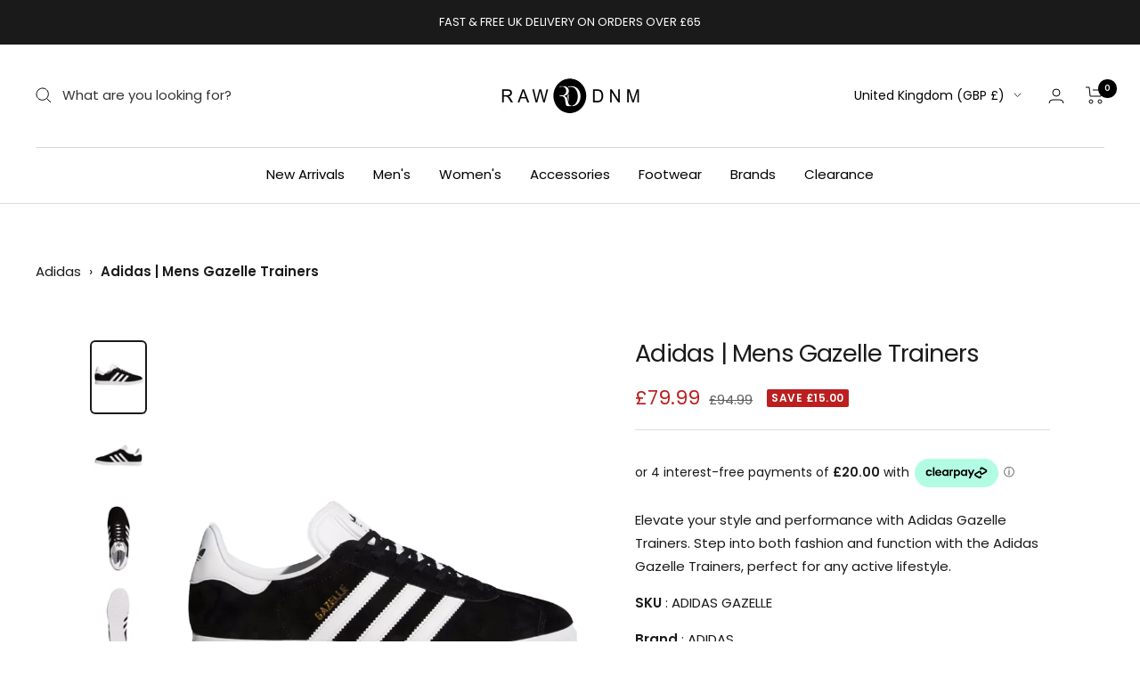

--- FILE ---
content_type: text/css
request_url: https://rawdenim.co.uk/cdn/shop/t/16/assets/custom.css?v=103761968146035599011712734260
body_size: 1681
content:
a.header__linklist-link.link--animated:hover,.product-item-meta__title:hover{color:#56cfe1}.table td,.rte table td{padding:0;border-bottom:1px solid #ccc}.table th,.rte table th{padding:6px 0}.color-swatch-list--mini .color-swatch__item{width:20px;height:20px}.product-item-meta__swatch-list{gap:22px}.product-content__tabs.anchor{width:100%}.product-sticky-form .button,.product-sticky-form .select{line-height:14px;height:59px;width:150px;padding-left:10px;padding-right:10px}.shopify-section--product-recommendations h3.heading.h3,.shopify-section--recently-viewed-products h3.heading.h3{text-align:center;text-transform:uppercase;font-size:26px;letter-spacing:1px;display:grid;grid-template-columns:1fr auto 1fr;grid-template-rows:16px 0;grid-gap:22px}.shopify-section--product-recommendations h3.heading.h3:after,.shopify-section--product-recommendations h3.heading.h3:before,.shopify-section--recently-viewed-products h3.heading.h3:before,.shopify-section--recently-viewed-products h3.heading.h3:after{content:" ";display:block;border-bottom:2px solid #ccc;background-color:#f8f8f8}.product__info h1.product-meta__title.heading.h3{font-size:27px}.page-content--medium,.shopify-policy__body{max-width:inherit}.page-header__text-wrapper h1.heading.h2{font-size:28px}li.breadcrumb__item span.breadcrumb__link{color:#2a2a2a}div#shopify-section-template--14656884277337__1658732786e92b6bc6 .logo-list__list{--logos-per-row: 5;--logos-gap: 12px}div#shopify-section-template--14656884277337__1658732786e92b6bc6 .logo-list__list img{max-width:initial}.logo-s{display:flex;flex-direction:column;align-items:center}p.logo-t{margin:0;font-weight:600;font-size:16px}.shopify-section--collection-banner .image-overlay__image-wrapper img.image-overlay__image{object-fit:contain}.shopify-section--collection-banner .content-box--medium{display:none}@media only screen and (max-width: 768px){.logo-list--grid{padding:0}.logo-list__item{padding:5px}div#shopify-section-template--14656884277337__1658732786e92b6bc6 .logo-list__list{--logos-per-row: 2;--logos-gap: 50px}div#shopify-section-template--14656884277337__1658732786e92b6bc6 .logo-list__list img{width:170px!important}.shopify-section--collection-banner .image-overlay--small{--image-height: auto}.color-swatch-list--mini .color-swatch__item{width:20px;height:20px}.product-content__tabs{margin:0}}@media only screen and (min-width: 1280px){.header__wrapper{padding:calc(15px - var(--reduce-header-padding) * 6px) 0}.mega-menu__inner{display:flex;grid-auto-flow:column;padding-bottom:37px;max-height:initial;overflow:hidden;z-index:1}.header--bordered .mega-menu{margin-top:1px;max-width:80%;left:10%;box-shadow:0 5px 5px 1px #b7afaf;padding-bottom:1%}.mega-menu__column{width:18%;margin-bottom:1%;margin-top:1%}.mega-menu:after{background:none}#shopify-section-template--14590177509465__main{--section-products-per-row: 4 !important}.product-list__inner{overflow:hidden!important}#shopify-section-template--14590177542233__collection-list .section{margin:2% 0}.multi-column--large{--section-items-per-row: 2 !important}}@media only screen and (min-width: 1440px){.list-collections--carousel .list-collections__item-list{grid-auto-columns:25.5vw;padding-left:25px}.list-collections__scroller.is-scrollable .list-collections__item-list{padding-right:25px!important}.header--bordered .mega-menu{margin-top:1px;max-width:65%;left:17%;box-shadow:0 5px 5px 1px #b7afaf;padding-bottom:1%}.mega-menu__column{margin-bottom:1%;margin-top:1%}#shopify-section-template--14590177542233__collection-list .section{margin:2% 0}.multi-column--medium{--section-items-per-row: 4}}@media only screen and (min-width: 1600px){.container,.shopify-policy__container.shopify-policy__container,.page-content,.shopify-policy__body{max-width:100%!important}}//Additional CSS .page-content.page-content--large.rte{max-width:100%}.size-g h4.margin-bottom30{font-size:21px;margin-bottom:10px;font-weight:600}table.sizz td,table.sizz th{padding:6px 10px;border:1px solid #ccc}.table th:first-child,.rte table th:first-child,.table td:first-child,.rte table td:first-child{padding-left:9px!important}.multi-column--large{--section-items-per-row: 2}#shopify-section-template--14685274570841__1660034795628fb0ff{quotes:none;background:#f1f1f1!important;padding:10px!important;margin-bottom:20px!important;position:relative!important;font-style:italic;display:block;border-radius:4px!important;-webkit-border-radius:4px;-moz-border-radius:4px;-o-border-radius:4px;font-family:Libre Baskerville}#shopify-section-template--14685274570841__1660034795628fb0ff .section__color-wrapper{display:flow-root;background:transparent}.cart__content .table td{padding:var(--table-spacing)!important;border:none!important}.cart__content .table th:first-child,.cart__content .table td:first-child{padding-left:unset!important}a.mega-menu__title.heading.heading--small{font-weight:500;white-space:nowrap}button.mobile-nav__link.heading.h5,a.mobile-nav__link.heading.h5{font-size:15px}.nav-logo-class{padding-left:20px;padding-bottom:10px}.fadeOut{display:none}.footLine{border-bottom:none!important}body{align-items:center;justify-content:center}.slider{height:auto;margin:auto;overflow:hidden;position:relative;width:100%;max-width:1330px}.slider .owl-carousel .owl-item img{object-fit:contain}ul.mobile-nav.list--unstyled{position:static}ul.mobile-nav li.mobile-nav__item{position:relative;position:static}ul.mobile-nav li.mobile-nav__item .collapsible{position:absolute;top:75px;left:0;background-color:#fff;height:100%;opacity:0;overflow-x:hidden;overflow-y:hidden;-webkit-transition:opacity .55s ease,visibility .55s,transform .55s ease,-webkit-transform .55s ease;transition:opacity .55s ease,visibility .55s,transform .55s ease,-webkit-transform .55s ease;-webkit-transform:translateX(100%);transform:translate(100%);width:80vw;visibility:hidden;z-index:99999}.accordion-handler{padding:15px 9px!important}span.fat-arrow{display:inline-block;margin-left:7px;transform:translateY(1px) scale(1.3)}ul.mobile-nav li.mobile-nav__item .collapsible[open]{opacity:1;transform:translate(0);visibility:visible;transition:opacity .55s ease,visibility .55s,transform .55s ease,-webkit-transform .55s ease}.drawer__content{position:relative;max-height:388px}button.mobile-nav__link.heading[aria-expanded=true]{position:absolute;top:15px;z-index:99;background:#000;left:0;right:0;padding:0;justify-content:flex-start;color:#fff}.drawer[open]{width:80%}.nav-logo-class{margin-top:16px;display:grid;grid-template-columns:repeat(4,1fr)}div#trustpilot-widget-trustbox-0{transform:scale(.65) translate(-50px)}.product-form__option-selector .color-swatch__item{width:25px;height:25px}.product-form__option-selector .color-swatch-list{gap:0px}.mobile-nav__item[data-level="1"]{border:none!important}.mobile-nav__item[data-level="1"] .nav-item{position:relative;margin-bottom:10px}.mobile-nav__item[data-level="1"] .nav-item img.menu-img{border-radius:5px;border:1px solid #a7a7a7}.mobile-nav__item[data-level="1"] .nav-item img+a,.mobile-nav__item[data-level="1"] .nav-item img+button{position:absolute;top:50%;transform:translateY(-50%);left:15px;padding-left:0!important;font-size:18px;font-weight:900;background:transparent;color:#000}.mobile-nav__item collapsible-content ul.mobile-nav{padding-left:15px!important}.mobile-nav__item[data-level="1"] .nav-item img+a .fat-arrow,.mobile-nav__item[data-level="1"] .nav-item img+button .fat-arrow{display:none}li.mobile-nav__item.footLine .nav-item{position:absolute;top:0;max-height:70px;overflow:hidden;border-radius:5px}.mobile-nav__item.footLine .nav-item{position:static}ul.mobile-nav li.mobile-nav__item,ul.mobile-nav li.mobile-nav__item.footLine{position:relative}.mobile-nav__item collapsible-content{opacity:0!important}.mobile-nav__item.footLine collapsible-content{opacity:1!important}.drawer__content .mobile-drawer-search-bar{margin-bottom:10px;background:#000;color:#fff!important;padding:10px;border-radius:5px}.drawer__content{max-height:100%}@media screen and (max-width:768px){#salesfire-search>div{top:90px!important;right:0!important;bottom:0!important;left:0!important}predictive-search-drawer#search-drawer{z-index:11}.mobile-drawer-search-bar a{display:flex;align-items:center;justify-content:space-between;gap:10px}}@media screen and (min-width:1000px){.custom-product-gallery flickity-controls{display:none}.custom-product-gallery product-media.product__media{padding-left:0}.custom-product-gallery .product__media-list-wrapper{width:100%!important;max-width:100%!important}.custom-product-gallery .flickity-enabled.is-hovering-right .flickity-viewport,.custom-product-gallery .flickity-enabled.is-hovering-left .flickity-viewport{cursor:unset!important}.custom-product-gallery .flickity-viewport{position:relative;height:100%!important;overflow:visible!important}.custom-product-gallery .flickity-slider{position:relative!important;transform:unset!important;display:flex;flex-direction:row!important;flex-wrap:wrap!important;gap:20px}.custom-product-gallery .product__media-item{width:100%;position:relative!important;transform:unset!important}.custom-product-gallery .product__info{position:sticky;top:190px}.custom-product-gallery.col-two .product__media-item{width:calc(50% - 10px)!important;max-width:unset!important;min-width:unset!important}.custom-product-gallery.collage .product__media-item:first-child{width:100%!important}.custom-product-gallery.collage .product__media-item{width:calc(50% - 10px)!important;max-width:unset!important;min-width:unset!important}.product__zoom-button{position:sticky!important;top:190px;bottom:unset!important;margin-left:auto;margin-bottom:-36px}}
/*# sourceMappingURL=/cdn/shop/t/16/assets/custom.css.map?v=103761968146035599011712734260 */


--- FILE ---
content_type: text/css
request_url: https://rawdenim.co.uk/cdn/shop/t/16/assets/bold.css?v=816252184873321131706874500
body_size: -520
content:
.bold_option_value_swatch {
width: 20px;
height: 20px;
}

--- FILE ---
content_type: text/javascript; charset=utf-8
request_url: https://rawdenim.co.uk/products/copy-of-adidas-mens-gazelle-trainers-1.js
body_size: 540
content:
{"id":7494641877081,"title":"Adidas | Mens Gazelle Trainers","handle":"copy-of-adidas-mens-gazelle-trainers-1","description":"\u003cp\u003eThe Gazelle shoe started life as a football trainer and grew into an iconic streetwear staple. These Gazelle trainers features the brands classic logo, a lace closure, a rubber outsole, and a suede leather upper giving the shoes a smooth touch and a soft feel.\u003c\/p\u003e\n\u003cp\u003eCare Notices: To Preserve appearance You Should Not Wash Them, For Cleaning just Brush Dirt Off and Treat Surface with Leather protective Spray.\u003c\/p\u003e","published_at":"2024-02-05T12:50:21+00:00","created_at":"2024-02-05T12:48:19+00:00","vendor":"ADIDAS","type":"ADIDAS GAZELLE","tags":["Men's Clothing\/Men's Footwear","New Arrivals"],"price":7999,"price_min":7999,"price_max":7999,"available":true,"price_varies":false,"compare_at_price":9499,"compare_at_price_min":9499,"compare_at_price_max":9499,"compare_at_price_varies":false,"variants":[{"id":40888659476569,"title":"Black \/ UK 7","option1":"Black","option2":"UK 7","option3":null,"sku":"5056338589286","requires_shipping":true,"taxable":true,"featured_image":{"id":32143738896473,"product_id":7494641877081,"position":1,"created_at":"2024-02-05T12:48:43+00:00","updated_at":"2025-06-23T17:01:38+01:00","alt":"ADIDAS GAZELLE Copy of Adidas | Mens Gazelle Trainers ADIDAS RAWDENIM","width":2253,"height":3003,"src":"https:\/\/cdn.shopify.com\/s\/files\/1\/0567\/2645\/4361\/files\/1_41f7e22b-0de5-4ea8-9f0f-c48aa7ab488e.jpg?v=1750694498","variant_ids":[40888659476569,40888659509337,40888659542105,40888659574873,40888659607641,40888659640409,40888659673177,40888659705945]},"available":false,"name":"Adidas | Mens Gazelle Trainers - Black \/ UK 7","public_title":"Black \/ UK 7","options":["Black","UK 7"],"price":7999,"weight":454,"compare_at_price":9499,"inventory_management":"shopify","barcode":null,"featured_media":{"alt":"ADIDAS GAZELLE Copy of Adidas | Mens Gazelle Trainers ADIDAS RAWDENIM","id":24716009799769,"position":1,"preview_image":{"aspect_ratio":0.75,"height":3003,"width":2253,"src":"https:\/\/cdn.shopify.com\/s\/files\/1\/0567\/2645\/4361\/files\/1_41f7e22b-0de5-4ea8-9f0f-c48aa7ab488e.jpg?v=1750694498"}},"requires_selling_plan":false,"selling_plan_allocations":[]},{"id":40888659509337,"title":"Black \/ UK 8","option1":"Black","option2":"UK 8","option3":null,"sku":"5056338589293","requires_shipping":true,"taxable":true,"featured_image":{"id":32143738896473,"product_id":7494641877081,"position":1,"created_at":"2024-02-05T12:48:43+00:00","updated_at":"2025-06-23T17:01:38+01:00","alt":"ADIDAS GAZELLE Copy of Adidas | Mens Gazelle Trainers ADIDAS RAWDENIM","width":2253,"height":3003,"src":"https:\/\/cdn.shopify.com\/s\/files\/1\/0567\/2645\/4361\/files\/1_41f7e22b-0de5-4ea8-9f0f-c48aa7ab488e.jpg?v=1750694498","variant_ids":[40888659476569,40888659509337,40888659542105,40888659574873,40888659607641,40888659640409,40888659673177,40888659705945]},"available":true,"name":"Adidas | Mens Gazelle Trainers - Black \/ UK 8","public_title":"Black \/ UK 8","options":["Black","UK 8"],"price":7999,"weight":454,"compare_at_price":9499,"inventory_management":"shopify","barcode":null,"featured_media":{"alt":"ADIDAS GAZELLE Copy of Adidas | Mens Gazelle Trainers ADIDAS RAWDENIM","id":24716009799769,"position":1,"preview_image":{"aspect_ratio":0.75,"height":3003,"width":2253,"src":"https:\/\/cdn.shopify.com\/s\/files\/1\/0567\/2645\/4361\/files\/1_41f7e22b-0de5-4ea8-9f0f-c48aa7ab488e.jpg?v=1750694498"}},"requires_selling_plan":false,"selling_plan_allocations":[]},{"id":40888659542105,"title":"Black \/ UK 8.5","option1":"Black","option2":"UK 8.5","option3":null,"sku":"5056338589309","requires_shipping":true,"taxable":true,"featured_image":{"id":32143738896473,"product_id":7494641877081,"position":1,"created_at":"2024-02-05T12:48:43+00:00","updated_at":"2025-06-23T17:01:38+01:00","alt":"ADIDAS GAZELLE Copy of Adidas | Mens Gazelle Trainers ADIDAS RAWDENIM","width":2253,"height":3003,"src":"https:\/\/cdn.shopify.com\/s\/files\/1\/0567\/2645\/4361\/files\/1_41f7e22b-0de5-4ea8-9f0f-c48aa7ab488e.jpg?v=1750694498","variant_ids":[40888659476569,40888659509337,40888659542105,40888659574873,40888659607641,40888659640409,40888659673177,40888659705945]},"available":true,"name":"Adidas | Mens Gazelle Trainers - Black \/ UK 8.5","public_title":"Black \/ UK 8.5","options":["Black","UK 8.5"],"price":7999,"weight":454,"compare_at_price":9499,"inventory_management":"shopify","barcode":null,"featured_media":{"alt":"ADIDAS GAZELLE Copy of Adidas | Mens Gazelle Trainers ADIDAS RAWDENIM","id":24716009799769,"position":1,"preview_image":{"aspect_ratio":0.75,"height":3003,"width":2253,"src":"https:\/\/cdn.shopify.com\/s\/files\/1\/0567\/2645\/4361\/files\/1_41f7e22b-0de5-4ea8-9f0f-c48aa7ab488e.jpg?v=1750694498"}},"requires_selling_plan":false,"selling_plan_allocations":[]},{"id":40888659574873,"title":"Black \/ UK 9","option1":"Black","option2":"UK 9","option3":null,"sku":"5056338589316","requires_shipping":true,"taxable":true,"featured_image":{"id":32143738896473,"product_id":7494641877081,"position":1,"created_at":"2024-02-05T12:48:43+00:00","updated_at":"2025-06-23T17:01:38+01:00","alt":"ADIDAS GAZELLE Copy of Adidas | Mens Gazelle Trainers ADIDAS RAWDENIM","width":2253,"height":3003,"src":"https:\/\/cdn.shopify.com\/s\/files\/1\/0567\/2645\/4361\/files\/1_41f7e22b-0de5-4ea8-9f0f-c48aa7ab488e.jpg?v=1750694498","variant_ids":[40888659476569,40888659509337,40888659542105,40888659574873,40888659607641,40888659640409,40888659673177,40888659705945]},"available":true,"name":"Adidas | Mens Gazelle Trainers - Black \/ UK 9","public_title":"Black \/ UK 9","options":["Black","UK 9"],"price":7999,"weight":454,"compare_at_price":9499,"inventory_management":"shopify","barcode":null,"featured_media":{"alt":"ADIDAS GAZELLE Copy of Adidas | Mens Gazelle Trainers ADIDAS RAWDENIM","id":24716009799769,"position":1,"preview_image":{"aspect_ratio":0.75,"height":3003,"width":2253,"src":"https:\/\/cdn.shopify.com\/s\/files\/1\/0567\/2645\/4361\/files\/1_41f7e22b-0de5-4ea8-9f0f-c48aa7ab488e.jpg?v=1750694498"}},"requires_selling_plan":false,"selling_plan_allocations":[]},{"id":40888659607641,"title":"Black \/ UK 9.5","option1":"Black","option2":"UK 9.5","option3":null,"sku":"5056338589323","requires_shipping":true,"taxable":true,"featured_image":{"id":32143738896473,"product_id":7494641877081,"position":1,"created_at":"2024-02-05T12:48:43+00:00","updated_at":"2025-06-23T17:01:38+01:00","alt":"ADIDAS GAZELLE Copy of Adidas | Mens Gazelle Trainers ADIDAS RAWDENIM","width":2253,"height":3003,"src":"https:\/\/cdn.shopify.com\/s\/files\/1\/0567\/2645\/4361\/files\/1_41f7e22b-0de5-4ea8-9f0f-c48aa7ab488e.jpg?v=1750694498","variant_ids":[40888659476569,40888659509337,40888659542105,40888659574873,40888659607641,40888659640409,40888659673177,40888659705945]},"available":true,"name":"Adidas | Mens Gazelle Trainers - Black \/ UK 9.5","public_title":"Black \/ UK 9.5","options":["Black","UK 9.5"],"price":7999,"weight":454,"compare_at_price":9499,"inventory_management":"shopify","barcode":null,"featured_media":{"alt":"ADIDAS GAZELLE Copy of Adidas | Mens Gazelle Trainers ADIDAS RAWDENIM","id":24716009799769,"position":1,"preview_image":{"aspect_ratio":0.75,"height":3003,"width":2253,"src":"https:\/\/cdn.shopify.com\/s\/files\/1\/0567\/2645\/4361\/files\/1_41f7e22b-0de5-4ea8-9f0f-c48aa7ab488e.jpg?v=1750694498"}},"requires_selling_plan":false,"selling_plan_allocations":[]},{"id":40888659640409,"title":"Black \/ UK 10","option1":"Black","option2":"UK 10","option3":null,"sku":"5056338589330","requires_shipping":true,"taxable":true,"featured_image":{"id":32143738896473,"product_id":7494641877081,"position":1,"created_at":"2024-02-05T12:48:43+00:00","updated_at":"2025-06-23T17:01:38+01:00","alt":"ADIDAS GAZELLE Copy of Adidas | Mens Gazelle Trainers ADIDAS RAWDENIM","width":2253,"height":3003,"src":"https:\/\/cdn.shopify.com\/s\/files\/1\/0567\/2645\/4361\/files\/1_41f7e22b-0de5-4ea8-9f0f-c48aa7ab488e.jpg?v=1750694498","variant_ids":[40888659476569,40888659509337,40888659542105,40888659574873,40888659607641,40888659640409,40888659673177,40888659705945]},"available":false,"name":"Adidas | Mens Gazelle Trainers - Black \/ UK 10","public_title":"Black \/ UK 10","options":["Black","UK 10"],"price":7999,"weight":454,"compare_at_price":9499,"inventory_management":"shopify","barcode":null,"featured_media":{"alt":"ADIDAS GAZELLE Copy of Adidas | Mens Gazelle Trainers ADIDAS RAWDENIM","id":24716009799769,"position":1,"preview_image":{"aspect_ratio":0.75,"height":3003,"width":2253,"src":"https:\/\/cdn.shopify.com\/s\/files\/1\/0567\/2645\/4361\/files\/1_41f7e22b-0de5-4ea8-9f0f-c48aa7ab488e.jpg?v=1750694498"}},"requires_selling_plan":false,"selling_plan_allocations":[]},{"id":40888659673177,"title":"Black \/ UK 11","option1":"Black","option2":"UK 11","option3":null,"sku":"5056338589347","requires_shipping":true,"taxable":true,"featured_image":{"id":32143738896473,"product_id":7494641877081,"position":1,"created_at":"2024-02-05T12:48:43+00:00","updated_at":"2025-06-23T17:01:38+01:00","alt":"ADIDAS GAZELLE Copy of Adidas | Mens Gazelle Trainers ADIDAS RAWDENIM","width":2253,"height":3003,"src":"https:\/\/cdn.shopify.com\/s\/files\/1\/0567\/2645\/4361\/files\/1_41f7e22b-0de5-4ea8-9f0f-c48aa7ab488e.jpg?v=1750694498","variant_ids":[40888659476569,40888659509337,40888659542105,40888659574873,40888659607641,40888659640409,40888659673177,40888659705945]},"available":false,"name":"Adidas | Mens Gazelle Trainers - Black \/ UK 11","public_title":"Black \/ UK 11","options":["Black","UK 11"],"price":7999,"weight":454,"compare_at_price":9499,"inventory_management":"shopify","barcode":null,"featured_media":{"alt":"ADIDAS GAZELLE Copy of Adidas | Mens Gazelle Trainers ADIDAS RAWDENIM","id":24716009799769,"position":1,"preview_image":{"aspect_ratio":0.75,"height":3003,"width":2253,"src":"https:\/\/cdn.shopify.com\/s\/files\/1\/0567\/2645\/4361\/files\/1_41f7e22b-0de5-4ea8-9f0f-c48aa7ab488e.jpg?v=1750694498"}},"requires_selling_plan":false,"selling_plan_allocations":[]},{"id":40888659705945,"title":"Black \/ UK 12","option1":"Black","option2":"UK 12","option3":null,"sku":"5056338589354","requires_shipping":true,"taxable":true,"featured_image":{"id":32143738896473,"product_id":7494641877081,"position":1,"created_at":"2024-02-05T12:48:43+00:00","updated_at":"2025-06-23T17:01:38+01:00","alt":"ADIDAS GAZELLE Copy of Adidas | Mens Gazelle Trainers ADIDAS RAWDENIM","width":2253,"height":3003,"src":"https:\/\/cdn.shopify.com\/s\/files\/1\/0567\/2645\/4361\/files\/1_41f7e22b-0de5-4ea8-9f0f-c48aa7ab488e.jpg?v=1750694498","variant_ids":[40888659476569,40888659509337,40888659542105,40888659574873,40888659607641,40888659640409,40888659673177,40888659705945]},"available":false,"name":"Adidas | Mens Gazelle Trainers - Black \/ UK 12","public_title":"Black \/ UK 12","options":["Black","UK 12"],"price":7999,"weight":454,"compare_at_price":9499,"inventory_management":"shopify","barcode":null,"featured_media":{"alt":"ADIDAS GAZELLE Copy of Adidas | Mens Gazelle Trainers ADIDAS RAWDENIM","id":24716009799769,"position":1,"preview_image":{"aspect_ratio":0.75,"height":3003,"width":2253,"src":"https:\/\/cdn.shopify.com\/s\/files\/1\/0567\/2645\/4361\/files\/1_41f7e22b-0de5-4ea8-9f0f-c48aa7ab488e.jpg?v=1750694498"}},"requires_selling_plan":false,"selling_plan_allocations":[]}],"images":["\/\/cdn.shopify.com\/s\/files\/1\/0567\/2645\/4361\/files\/1_41f7e22b-0de5-4ea8-9f0f-c48aa7ab488e.jpg?v=1750694498","\/\/cdn.shopify.com\/s\/files\/1\/0567\/2645\/4361\/files\/6_e8937a2e-5fbe-4143-b23b-2e647f269f06.jpg?v=1750694499","\/\/cdn.shopify.com\/s\/files\/1\/0567\/2645\/4361\/files\/2_bf741b87-caa7-496c-bb72-5d7600598494.jpg?v=1750694499","\/\/cdn.shopify.com\/s\/files\/1\/0567\/2645\/4361\/files\/3_ce47c1eb-c703-4474-9adc-8ea31dae25e2.jpg?v=1750694499","\/\/cdn.shopify.com\/s\/files\/1\/0567\/2645\/4361\/files\/4_05234872-2db6-45bc-a5e6-29632541692e.jpg?v=1750694499","\/\/cdn.shopify.com\/s\/files\/1\/0567\/2645\/4361\/files\/5_ab148406-ea10-4a79-aff9-0fb13dc386f5.jpg?v=1750694499","\/\/cdn.shopify.com\/s\/files\/1\/0567\/2645\/4361\/files\/7_f0b42bab-25ce-4534-a742-b9c37283ce2d.jpg?v=1750694500"],"featured_image":"\/\/cdn.shopify.com\/s\/files\/1\/0567\/2645\/4361\/files\/1_41f7e22b-0de5-4ea8-9f0f-c48aa7ab488e.jpg?v=1750694498","options":[{"name":"Color","position":1,"values":["Black"]},{"name":"Size","position":2,"values":["UK 7","UK 8","UK 8.5","UK 9","UK 9.5","UK 10","UK 11","UK 12"]}],"url":"\/products\/copy-of-adidas-mens-gazelle-trainers-1","media":[{"alt":"ADIDAS GAZELLE Copy of Adidas | Mens Gazelle Trainers ADIDAS RAWDENIM","id":24716009799769,"position":1,"preview_image":{"aspect_ratio":0.75,"height":3003,"width":2253,"src":"https:\/\/cdn.shopify.com\/s\/files\/1\/0567\/2645\/4361\/files\/1_41f7e22b-0de5-4ea8-9f0f-c48aa7ab488e.jpg?v=1750694498"},"aspect_ratio":0.75,"height":3003,"media_type":"image","src":"https:\/\/cdn.shopify.com\/s\/files\/1\/0567\/2645\/4361\/files\/1_41f7e22b-0de5-4ea8-9f0f-c48aa7ab488e.jpg?v=1750694498","width":2253},{"alt":"ADIDAS GAZELLE Copy of Adidas | Mens Gazelle Trainers ADIDAS RAWDENIM","id":24716009963609,"position":2,"preview_image":{"aspect_ratio":0.75,"height":3003,"width":2253,"src":"https:\/\/cdn.shopify.com\/s\/files\/1\/0567\/2645\/4361\/files\/6_e8937a2e-5fbe-4143-b23b-2e647f269f06.jpg?v=1750694499"},"aspect_ratio":0.75,"height":3003,"media_type":"image","src":"https:\/\/cdn.shopify.com\/s\/files\/1\/0567\/2645\/4361\/files\/6_e8937a2e-5fbe-4143-b23b-2e647f269f06.jpg?v=1750694499","width":2253},{"alt":"ADIDAS GAZELLE Copy of Adidas | Mens Gazelle Trainers ADIDAS RAWDENIM","id":24716009832537,"position":3,"preview_image":{"aspect_ratio":0.75,"height":3003,"width":2253,"src":"https:\/\/cdn.shopify.com\/s\/files\/1\/0567\/2645\/4361\/files\/2_bf741b87-caa7-496c-bb72-5d7600598494.jpg?v=1750694499"},"aspect_ratio":0.75,"height":3003,"media_type":"image","src":"https:\/\/cdn.shopify.com\/s\/files\/1\/0567\/2645\/4361\/files\/2_bf741b87-caa7-496c-bb72-5d7600598494.jpg?v=1750694499","width":2253},{"alt":"ADIDAS GAZELLE Copy of Adidas | Mens Gazelle Trainers ADIDAS RAWDENIM","id":24716009865305,"position":4,"preview_image":{"aspect_ratio":0.75,"height":3003,"width":2253,"src":"https:\/\/cdn.shopify.com\/s\/files\/1\/0567\/2645\/4361\/files\/3_ce47c1eb-c703-4474-9adc-8ea31dae25e2.jpg?v=1750694499"},"aspect_ratio":0.75,"height":3003,"media_type":"image","src":"https:\/\/cdn.shopify.com\/s\/files\/1\/0567\/2645\/4361\/files\/3_ce47c1eb-c703-4474-9adc-8ea31dae25e2.jpg?v=1750694499","width":2253},{"alt":"ADIDAS GAZELLE Copy of Adidas | Mens Gazelle Trainers ADIDAS RAWDENIM","id":24716009898073,"position":5,"preview_image":{"aspect_ratio":0.75,"height":3003,"width":2253,"src":"https:\/\/cdn.shopify.com\/s\/files\/1\/0567\/2645\/4361\/files\/4_05234872-2db6-45bc-a5e6-29632541692e.jpg?v=1750694499"},"aspect_ratio":0.75,"height":3003,"media_type":"image","src":"https:\/\/cdn.shopify.com\/s\/files\/1\/0567\/2645\/4361\/files\/4_05234872-2db6-45bc-a5e6-29632541692e.jpg?v=1750694499","width":2253},{"alt":"ADIDAS GAZELLE Copy of Adidas | Mens Gazelle Trainers ADIDAS RAWDENIM","id":24716009930841,"position":6,"preview_image":{"aspect_ratio":0.75,"height":3003,"width":2253,"src":"https:\/\/cdn.shopify.com\/s\/files\/1\/0567\/2645\/4361\/files\/5_ab148406-ea10-4a79-aff9-0fb13dc386f5.jpg?v=1750694499"},"aspect_ratio":0.75,"height":3003,"media_type":"image","src":"https:\/\/cdn.shopify.com\/s\/files\/1\/0567\/2645\/4361\/files\/5_ab148406-ea10-4a79-aff9-0fb13dc386f5.jpg?v=1750694499","width":2253},{"alt":"ADIDAS GAZELLE Copy of Adidas | Mens Gazelle Trainers ADIDAS RAWDENIM","id":24716010029145,"position":7,"preview_image":{"aspect_ratio":0.75,"height":3003,"width":2253,"src":"https:\/\/cdn.shopify.com\/s\/files\/1\/0567\/2645\/4361\/files\/7_f0b42bab-25ce-4534-a742-b9c37283ce2d.jpg?v=1750694500"},"aspect_ratio":0.75,"height":3003,"media_type":"image","src":"https:\/\/cdn.shopify.com\/s\/files\/1\/0567\/2645\/4361\/files\/7_f0b42bab-25ce-4534-a742-b9c37283ce2d.jpg?v=1750694500","width":2253}],"requires_selling_plan":false,"selling_plan_groups":[]}

--- FILE ---
content_type: text/javascript; charset=utf-8
request_url: https://rawdenim.co.uk/products/copy-of-adidas-mens-gazelle-trainers-1.js
body_size: 1084
content:
{"id":7494641877081,"title":"Adidas | Mens Gazelle Trainers","handle":"copy-of-adidas-mens-gazelle-trainers-1","description":"\u003cp\u003eThe Gazelle shoe started life as a football trainer and grew into an iconic streetwear staple. These Gazelle trainers features the brands classic logo, a lace closure, a rubber outsole, and a suede leather upper giving the shoes a smooth touch and a soft feel.\u003c\/p\u003e\n\u003cp\u003eCare Notices: To Preserve appearance You Should Not Wash Them, For Cleaning just Brush Dirt Off and Treat Surface with Leather protective Spray.\u003c\/p\u003e","published_at":"2024-02-05T12:50:21+00:00","created_at":"2024-02-05T12:48:19+00:00","vendor":"ADIDAS","type":"ADIDAS GAZELLE","tags":["Men's Clothing\/Men's Footwear","New Arrivals"],"price":7999,"price_min":7999,"price_max":7999,"available":true,"price_varies":false,"compare_at_price":9499,"compare_at_price_min":9499,"compare_at_price_max":9499,"compare_at_price_varies":false,"variants":[{"id":40888659476569,"title":"Black \/ UK 7","option1":"Black","option2":"UK 7","option3":null,"sku":"5056338589286","requires_shipping":true,"taxable":true,"featured_image":{"id":32143738896473,"product_id":7494641877081,"position":1,"created_at":"2024-02-05T12:48:43+00:00","updated_at":"2025-06-23T17:01:38+01:00","alt":"ADIDAS GAZELLE Copy of Adidas | Mens Gazelle Trainers ADIDAS RAWDENIM","width":2253,"height":3003,"src":"https:\/\/cdn.shopify.com\/s\/files\/1\/0567\/2645\/4361\/files\/1_41f7e22b-0de5-4ea8-9f0f-c48aa7ab488e.jpg?v=1750694498","variant_ids":[40888659476569,40888659509337,40888659542105,40888659574873,40888659607641,40888659640409,40888659673177,40888659705945]},"available":false,"name":"Adidas | Mens Gazelle Trainers - Black \/ UK 7","public_title":"Black \/ UK 7","options":["Black","UK 7"],"price":7999,"weight":454,"compare_at_price":9499,"inventory_management":"shopify","barcode":null,"featured_media":{"alt":"ADIDAS GAZELLE Copy of Adidas | Mens Gazelle Trainers ADIDAS RAWDENIM","id":24716009799769,"position":1,"preview_image":{"aspect_ratio":0.75,"height":3003,"width":2253,"src":"https:\/\/cdn.shopify.com\/s\/files\/1\/0567\/2645\/4361\/files\/1_41f7e22b-0de5-4ea8-9f0f-c48aa7ab488e.jpg?v=1750694498"}},"requires_selling_plan":false,"selling_plan_allocations":[]},{"id":40888659509337,"title":"Black \/ UK 8","option1":"Black","option2":"UK 8","option3":null,"sku":"5056338589293","requires_shipping":true,"taxable":true,"featured_image":{"id":32143738896473,"product_id":7494641877081,"position":1,"created_at":"2024-02-05T12:48:43+00:00","updated_at":"2025-06-23T17:01:38+01:00","alt":"ADIDAS GAZELLE Copy of Adidas | Mens Gazelle Trainers ADIDAS RAWDENIM","width":2253,"height":3003,"src":"https:\/\/cdn.shopify.com\/s\/files\/1\/0567\/2645\/4361\/files\/1_41f7e22b-0de5-4ea8-9f0f-c48aa7ab488e.jpg?v=1750694498","variant_ids":[40888659476569,40888659509337,40888659542105,40888659574873,40888659607641,40888659640409,40888659673177,40888659705945]},"available":true,"name":"Adidas | Mens Gazelle Trainers - Black \/ UK 8","public_title":"Black \/ UK 8","options":["Black","UK 8"],"price":7999,"weight":454,"compare_at_price":9499,"inventory_management":"shopify","barcode":null,"featured_media":{"alt":"ADIDAS GAZELLE Copy of Adidas | Mens Gazelle Trainers ADIDAS RAWDENIM","id":24716009799769,"position":1,"preview_image":{"aspect_ratio":0.75,"height":3003,"width":2253,"src":"https:\/\/cdn.shopify.com\/s\/files\/1\/0567\/2645\/4361\/files\/1_41f7e22b-0de5-4ea8-9f0f-c48aa7ab488e.jpg?v=1750694498"}},"requires_selling_plan":false,"selling_plan_allocations":[]},{"id":40888659542105,"title":"Black \/ UK 8.5","option1":"Black","option2":"UK 8.5","option3":null,"sku":"5056338589309","requires_shipping":true,"taxable":true,"featured_image":{"id":32143738896473,"product_id":7494641877081,"position":1,"created_at":"2024-02-05T12:48:43+00:00","updated_at":"2025-06-23T17:01:38+01:00","alt":"ADIDAS GAZELLE Copy of Adidas | Mens Gazelle Trainers ADIDAS RAWDENIM","width":2253,"height":3003,"src":"https:\/\/cdn.shopify.com\/s\/files\/1\/0567\/2645\/4361\/files\/1_41f7e22b-0de5-4ea8-9f0f-c48aa7ab488e.jpg?v=1750694498","variant_ids":[40888659476569,40888659509337,40888659542105,40888659574873,40888659607641,40888659640409,40888659673177,40888659705945]},"available":true,"name":"Adidas | Mens Gazelle Trainers - Black \/ UK 8.5","public_title":"Black \/ UK 8.5","options":["Black","UK 8.5"],"price":7999,"weight":454,"compare_at_price":9499,"inventory_management":"shopify","barcode":null,"featured_media":{"alt":"ADIDAS GAZELLE Copy of Adidas | Mens Gazelle Trainers ADIDAS RAWDENIM","id":24716009799769,"position":1,"preview_image":{"aspect_ratio":0.75,"height":3003,"width":2253,"src":"https:\/\/cdn.shopify.com\/s\/files\/1\/0567\/2645\/4361\/files\/1_41f7e22b-0de5-4ea8-9f0f-c48aa7ab488e.jpg?v=1750694498"}},"requires_selling_plan":false,"selling_plan_allocations":[]},{"id":40888659574873,"title":"Black \/ UK 9","option1":"Black","option2":"UK 9","option3":null,"sku":"5056338589316","requires_shipping":true,"taxable":true,"featured_image":{"id":32143738896473,"product_id":7494641877081,"position":1,"created_at":"2024-02-05T12:48:43+00:00","updated_at":"2025-06-23T17:01:38+01:00","alt":"ADIDAS GAZELLE Copy of Adidas | Mens Gazelle Trainers ADIDAS RAWDENIM","width":2253,"height":3003,"src":"https:\/\/cdn.shopify.com\/s\/files\/1\/0567\/2645\/4361\/files\/1_41f7e22b-0de5-4ea8-9f0f-c48aa7ab488e.jpg?v=1750694498","variant_ids":[40888659476569,40888659509337,40888659542105,40888659574873,40888659607641,40888659640409,40888659673177,40888659705945]},"available":true,"name":"Adidas | Mens Gazelle Trainers - Black \/ UK 9","public_title":"Black \/ UK 9","options":["Black","UK 9"],"price":7999,"weight":454,"compare_at_price":9499,"inventory_management":"shopify","barcode":null,"featured_media":{"alt":"ADIDAS GAZELLE Copy of Adidas | Mens Gazelle Trainers ADIDAS RAWDENIM","id":24716009799769,"position":1,"preview_image":{"aspect_ratio":0.75,"height":3003,"width":2253,"src":"https:\/\/cdn.shopify.com\/s\/files\/1\/0567\/2645\/4361\/files\/1_41f7e22b-0de5-4ea8-9f0f-c48aa7ab488e.jpg?v=1750694498"}},"requires_selling_plan":false,"selling_plan_allocations":[]},{"id":40888659607641,"title":"Black \/ UK 9.5","option1":"Black","option2":"UK 9.5","option3":null,"sku":"5056338589323","requires_shipping":true,"taxable":true,"featured_image":{"id":32143738896473,"product_id":7494641877081,"position":1,"created_at":"2024-02-05T12:48:43+00:00","updated_at":"2025-06-23T17:01:38+01:00","alt":"ADIDAS GAZELLE Copy of Adidas | Mens Gazelle Trainers ADIDAS RAWDENIM","width":2253,"height":3003,"src":"https:\/\/cdn.shopify.com\/s\/files\/1\/0567\/2645\/4361\/files\/1_41f7e22b-0de5-4ea8-9f0f-c48aa7ab488e.jpg?v=1750694498","variant_ids":[40888659476569,40888659509337,40888659542105,40888659574873,40888659607641,40888659640409,40888659673177,40888659705945]},"available":true,"name":"Adidas | Mens Gazelle Trainers - Black \/ UK 9.5","public_title":"Black \/ UK 9.5","options":["Black","UK 9.5"],"price":7999,"weight":454,"compare_at_price":9499,"inventory_management":"shopify","barcode":null,"featured_media":{"alt":"ADIDAS GAZELLE Copy of Adidas | Mens Gazelle Trainers ADIDAS RAWDENIM","id":24716009799769,"position":1,"preview_image":{"aspect_ratio":0.75,"height":3003,"width":2253,"src":"https:\/\/cdn.shopify.com\/s\/files\/1\/0567\/2645\/4361\/files\/1_41f7e22b-0de5-4ea8-9f0f-c48aa7ab488e.jpg?v=1750694498"}},"requires_selling_plan":false,"selling_plan_allocations":[]},{"id":40888659640409,"title":"Black \/ UK 10","option1":"Black","option2":"UK 10","option3":null,"sku":"5056338589330","requires_shipping":true,"taxable":true,"featured_image":{"id":32143738896473,"product_id":7494641877081,"position":1,"created_at":"2024-02-05T12:48:43+00:00","updated_at":"2025-06-23T17:01:38+01:00","alt":"ADIDAS GAZELLE Copy of Adidas | Mens Gazelle Trainers ADIDAS RAWDENIM","width":2253,"height":3003,"src":"https:\/\/cdn.shopify.com\/s\/files\/1\/0567\/2645\/4361\/files\/1_41f7e22b-0de5-4ea8-9f0f-c48aa7ab488e.jpg?v=1750694498","variant_ids":[40888659476569,40888659509337,40888659542105,40888659574873,40888659607641,40888659640409,40888659673177,40888659705945]},"available":false,"name":"Adidas | Mens Gazelle Trainers - Black \/ UK 10","public_title":"Black \/ UK 10","options":["Black","UK 10"],"price":7999,"weight":454,"compare_at_price":9499,"inventory_management":"shopify","barcode":null,"featured_media":{"alt":"ADIDAS GAZELLE Copy of Adidas | Mens Gazelle Trainers ADIDAS RAWDENIM","id":24716009799769,"position":1,"preview_image":{"aspect_ratio":0.75,"height":3003,"width":2253,"src":"https:\/\/cdn.shopify.com\/s\/files\/1\/0567\/2645\/4361\/files\/1_41f7e22b-0de5-4ea8-9f0f-c48aa7ab488e.jpg?v=1750694498"}},"requires_selling_plan":false,"selling_plan_allocations":[]},{"id":40888659673177,"title":"Black \/ UK 11","option1":"Black","option2":"UK 11","option3":null,"sku":"5056338589347","requires_shipping":true,"taxable":true,"featured_image":{"id":32143738896473,"product_id":7494641877081,"position":1,"created_at":"2024-02-05T12:48:43+00:00","updated_at":"2025-06-23T17:01:38+01:00","alt":"ADIDAS GAZELLE Copy of Adidas | Mens Gazelle Trainers ADIDAS RAWDENIM","width":2253,"height":3003,"src":"https:\/\/cdn.shopify.com\/s\/files\/1\/0567\/2645\/4361\/files\/1_41f7e22b-0de5-4ea8-9f0f-c48aa7ab488e.jpg?v=1750694498","variant_ids":[40888659476569,40888659509337,40888659542105,40888659574873,40888659607641,40888659640409,40888659673177,40888659705945]},"available":false,"name":"Adidas | Mens Gazelle Trainers - Black \/ UK 11","public_title":"Black \/ UK 11","options":["Black","UK 11"],"price":7999,"weight":454,"compare_at_price":9499,"inventory_management":"shopify","barcode":null,"featured_media":{"alt":"ADIDAS GAZELLE Copy of Adidas | Mens Gazelle Trainers ADIDAS RAWDENIM","id":24716009799769,"position":1,"preview_image":{"aspect_ratio":0.75,"height":3003,"width":2253,"src":"https:\/\/cdn.shopify.com\/s\/files\/1\/0567\/2645\/4361\/files\/1_41f7e22b-0de5-4ea8-9f0f-c48aa7ab488e.jpg?v=1750694498"}},"requires_selling_plan":false,"selling_plan_allocations":[]},{"id":40888659705945,"title":"Black \/ UK 12","option1":"Black","option2":"UK 12","option3":null,"sku":"5056338589354","requires_shipping":true,"taxable":true,"featured_image":{"id":32143738896473,"product_id":7494641877081,"position":1,"created_at":"2024-02-05T12:48:43+00:00","updated_at":"2025-06-23T17:01:38+01:00","alt":"ADIDAS GAZELLE Copy of Adidas | Mens Gazelle Trainers ADIDAS RAWDENIM","width":2253,"height":3003,"src":"https:\/\/cdn.shopify.com\/s\/files\/1\/0567\/2645\/4361\/files\/1_41f7e22b-0de5-4ea8-9f0f-c48aa7ab488e.jpg?v=1750694498","variant_ids":[40888659476569,40888659509337,40888659542105,40888659574873,40888659607641,40888659640409,40888659673177,40888659705945]},"available":false,"name":"Adidas | Mens Gazelle Trainers - Black \/ UK 12","public_title":"Black \/ UK 12","options":["Black","UK 12"],"price":7999,"weight":454,"compare_at_price":9499,"inventory_management":"shopify","barcode":null,"featured_media":{"alt":"ADIDAS GAZELLE Copy of Adidas | Mens Gazelle Trainers ADIDAS RAWDENIM","id":24716009799769,"position":1,"preview_image":{"aspect_ratio":0.75,"height":3003,"width":2253,"src":"https:\/\/cdn.shopify.com\/s\/files\/1\/0567\/2645\/4361\/files\/1_41f7e22b-0de5-4ea8-9f0f-c48aa7ab488e.jpg?v=1750694498"}},"requires_selling_plan":false,"selling_plan_allocations":[]}],"images":["\/\/cdn.shopify.com\/s\/files\/1\/0567\/2645\/4361\/files\/1_41f7e22b-0de5-4ea8-9f0f-c48aa7ab488e.jpg?v=1750694498","\/\/cdn.shopify.com\/s\/files\/1\/0567\/2645\/4361\/files\/6_e8937a2e-5fbe-4143-b23b-2e647f269f06.jpg?v=1750694499","\/\/cdn.shopify.com\/s\/files\/1\/0567\/2645\/4361\/files\/2_bf741b87-caa7-496c-bb72-5d7600598494.jpg?v=1750694499","\/\/cdn.shopify.com\/s\/files\/1\/0567\/2645\/4361\/files\/3_ce47c1eb-c703-4474-9adc-8ea31dae25e2.jpg?v=1750694499","\/\/cdn.shopify.com\/s\/files\/1\/0567\/2645\/4361\/files\/4_05234872-2db6-45bc-a5e6-29632541692e.jpg?v=1750694499","\/\/cdn.shopify.com\/s\/files\/1\/0567\/2645\/4361\/files\/5_ab148406-ea10-4a79-aff9-0fb13dc386f5.jpg?v=1750694499","\/\/cdn.shopify.com\/s\/files\/1\/0567\/2645\/4361\/files\/7_f0b42bab-25ce-4534-a742-b9c37283ce2d.jpg?v=1750694500"],"featured_image":"\/\/cdn.shopify.com\/s\/files\/1\/0567\/2645\/4361\/files\/1_41f7e22b-0de5-4ea8-9f0f-c48aa7ab488e.jpg?v=1750694498","options":[{"name":"Color","position":1,"values":["Black"]},{"name":"Size","position":2,"values":["UK 7","UK 8","UK 8.5","UK 9","UK 9.5","UK 10","UK 11","UK 12"]}],"url":"\/products\/copy-of-adidas-mens-gazelle-trainers-1","media":[{"alt":"ADIDAS GAZELLE Copy of Adidas | Mens Gazelle Trainers ADIDAS RAWDENIM","id":24716009799769,"position":1,"preview_image":{"aspect_ratio":0.75,"height":3003,"width":2253,"src":"https:\/\/cdn.shopify.com\/s\/files\/1\/0567\/2645\/4361\/files\/1_41f7e22b-0de5-4ea8-9f0f-c48aa7ab488e.jpg?v=1750694498"},"aspect_ratio":0.75,"height":3003,"media_type":"image","src":"https:\/\/cdn.shopify.com\/s\/files\/1\/0567\/2645\/4361\/files\/1_41f7e22b-0de5-4ea8-9f0f-c48aa7ab488e.jpg?v=1750694498","width":2253},{"alt":"ADIDAS GAZELLE Copy of Adidas | Mens Gazelle Trainers ADIDAS RAWDENIM","id":24716009963609,"position":2,"preview_image":{"aspect_ratio":0.75,"height":3003,"width":2253,"src":"https:\/\/cdn.shopify.com\/s\/files\/1\/0567\/2645\/4361\/files\/6_e8937a2e-5fbe-4143-b23b-2e647f269f06.jpg?v=1750694499"},"aspect_ratio":0.75,"height":3003,"media_type":"image","src":"https:\/\/cdn.shopify.com\/s\/files\/1\/0567\/2645\/4361\/files\/6_e8937a2e-5fbe-4143-b23b-2e647f269f06.jpg?v=1750694499","width":2253},{"alt":"ADIDAS GAZELLE Copy of Adidas | Mens Gazelle Trainers ADIDAS RAWDENIM","id":24716009832537,"position":3,"preview_image":{"aspect_ratio":0.75,"height":3003,"width":2253,"src":"https:\/\/cdn.shopify.com\/s\/files\/1\/0567\/2645\/4361\/files\/2_bf741b87-caa7-496c-bb72-5d7600598494.jpg?v=1750694499"},"aspect_ratio":0.75,"height":3003,"media_type":"image","src":"https:\/\/cdn.shopify.com\/s\/files\/1\/0567\/2645\/4361\/files\/2_bf741b87-caa7-496c-bb72-5d7600598494.jpg?v=1750694499","width":2253},{"alt":"ADIDAS GAZELLE Copy of Adidas | Mens Gazelle Trainers ADIDAS RAWDENIM","id":24716009865305,"position":4,"preview_image":{"aspect_ratio":0.75,"height":3003,"width":2253,"src":"https:\/\/cdn.shopify.com\/s\/files\/1\/0567\/2645\/4361\/files\/3_ce47c1eb-c703-4474-9adc-8ea31dae25e2.jpg?v=1750694499"},"aspect_ratio":0.75,"height":3003,"media_type":"image","src":"https:\/\/cdn.shopify.com\/s\/files\/1\/0567\/2645\/4361\/files\/3_ce47c1eb-c703-4474-9adc-8ea31dae25e2.jpg?v=1750694499","width":2253},{"alt":"ADIDAS GAZELLE Copy of Adidas | Mens Gazelle Trainers ADIDAS RAWDENIM","id":24716009898073,"position":5,"preview_image":{"aspect_ratio":0.75,"height":3003,"width":2253,"src":"https:\/\/cdn.shopify.com\/s\/files\/1\/0567\/2645\/4361\/files\/4_05234872-2db6-45bc-a5e6-29632541692e.jpg?v=1750694499"},"aspect_ratio":0.75,"height":3003,"media_type":"image","src":"https:\/\/cdn.shopify.com\/s\/files\/1\/0567\/2645\/4361\/files\/4_05234872-2db6-45bc-a5e6-29632541692e.jpg?v=1750694499","width":2253},{"alt":"ADIDAS GAZELLE Copy of Adidas | Mens Gazelle Trainers ADIDAS RAWDENIM","id":24716009930841,"position":6,"preview_image":{"aspect_ratio":0.75,"height":3003,"width":2253,"src":"https:\/\/cdn.shopify.com\/s\/files\/1\/0567\/2645\/4361\/files\/5_ab148406-ea10-4a79-aff9-0fb13dc386f5.jpg?v=1750694499"},"aspect_ratio":0.75,"height":3003,"media_type":"image","src":"https:\/\/cdn.shopify.com\/s\/files\/1\/0567\/2645\/4361\/files\/5_ab148406-ea10-4a79-aff9-0fb13dc386f5.jpg?v=1750694499","width":2253},{"alt":"ADIDAS GAZELLE Copy of Adidas | Mens Gazelle Trainers ADIDAS RAWDENIM","id":24716010029145,"position":7,"preview_image":{"aspect_ratio":0.75,"height":3003,"width":2253,"src":"https:\/\/cdn.shopify.com\/s\/files\/1\/0567\/2645\/4361\/files\/7_f0b42bab-25ce-4534-a742-b9c37283ce2d.jpg?v=1750694500"},"aspect_ratio":0.75,"height":3003,"media_type":"image","src":"https:\/\/cdn.shopify.com\/s\/files\/1\/0567\/2645\/4361\/files\/7_f0b42bab-25ce-4534-a742-b9c37283ce2d.jpg?v=1750694500","width":2253}],"requires_selling_plan":false,"selling_plan_groups":[]}

--- FILE ---
content_type: text/javascript; charset=utf-8
request_url: https://rawdenim.co.uk/products/mens-adidas-trainers-gazelle.js
body_size: 1151
content:
{"id":7080834105433,"title":"Adidas | Mens Gazelle Trainers","handle":"mens-adidas-trainers-gazelle","description":"\u003cp\u003eThe Gazelle shoe started life as a football trainer and grew into an iconic streetwear staple. These Gazelle trainers features the brands classic logo, a lace closure, a rubber out-sole, and a suede leather upper giving the shoes a smooth touch and a soft feel.\u003c\/p\u003e\n\u003cp\u003eCare Notices: To Preserve appearance You Should Not Wash Them, For Cleaning just Brush Dirt Off and Treat Surface with Leather protective Spray.\u003c\/p\u003e","published_at":"2023-06-06T14:58:56+01:00","created_at":"2022-06-02T13:01:11+01:00","vendor":"ADIDAS","type":"ADIDAS GAZELLE","tags":["Men's Clothing\/Men's Footwear","New Arrivals"],"price":7699,"price_min":7699,"price_max":7999,"available":true,"price_varies":true,"compare_at_price":9499,"compare_at_price_min":9499,"compare_at_price_max":9499,"compare_at_price_varies":false,"variants":[{"id":40018342903897,"title":"Navy \/ UK 7","option1":"Navy","option2":"UK 7","option3":null,"sku":"5056338537126","requires_shipping":true,"taxable":true,"featured_image":{"id":32143775891545,"product_id":7080834105433,"position":1,"created_at":"2024-02-05T12:52:19+00:00","updated_at":"2025-06-23T17:37:50+01:00","alt":"ADIDAS GAZELLE Adidas | Mens Gazelle Trainers ADIDAS RAWDENIM","width":2253,"height":3003,"src":"https:\/\/cdn.shopify.com\/s\/files\/1\/0567\/2645\/4361\/files\/BB5478-Adidas-Gazelle-DSC_8267-adj.jpg?v=1750696670","variant_ids":[40018342641753,40018342707289,40018342740057,40018342772825,40018342805593,40018342838361,40018342871129,40018342903897]},"available":false,"name":"Adidas | Mens Gazelle Trainers - Navy \/ UK 7","public_title":"Navy \/ UK 7","options":["Navy","UK 7"],"price":7999,"weight":454,"compare_at_price":9499,"inventory_management":"shopify","barcode":null,"featured_media":{"alt":"ADIDAS GAZELLE Adidas | Mens Gazelle Trainers ADIDAS RAWDENIM","id":24716046401625,"position":1,"preview_image":{"aspect_ratio":0.75,"height":3003,"width":2253,"src":"https:\/\/cdn.shopify.com\/s\/files\/1\/0567\/2645\/4361\/files\/BB5478-Adidas-Gazelle-DSC_8267-adj.jpg?v=1750696670"}},"requires_selling_plan":false,"selling_plan_allocations":[]},{"id":40018342740057,"title":"Navy \/ UK 8","option1":"Navy","option2":"UK 8","option3":null,"sku":"5056338537133","requires_shipping":true,"taxable":true,"featured_image":{"id":32143775891545,"product_id":7080834105433,"position":1,"created_at":"2024-02-05T12:52:19+00:00","updated_at":"2025-06-23T17:37:50+01:00","alt":"ADIDAS GAZELLE Adidas | Mens Gazelle Trainers ADIDAS RAWDENIM","width":2253,"height":3003,"src":"https:\/\/cdn.shopify.com\/s\/files\/1\/0567\/2645\/4361\/files\/BB5478-Adidas-Gazelle-DSC_8267-adj.jpg?v=1750696670","variant_ids":[40018342641753,40018342707289,40018342740057,40018342772825,40018342805593,40018342838361,40018342871129,40018342903897]},"available":true,"name":"Adidas | Mens Gazelle Trainers - Navy \/ UK 8","public_title":"Navy \/ UK 8","options":["Navy","UK 8"],"price":7999,"weight":454,"compare_at_price":9499,"inventory_management":"shopify","barcode":null,"featured_media":{"alt":"ADIDAS GAZELLE Adidas | Mens Gazelle Trainers ADIDAS RAWDENIM","id":24716046401625,"position":1,"preview_image":{"aspect_ratio":0.75,"height":3003,"width":2253,"src":"https:\/\/cdn.shopify.com\/s\/files\/1\/0567\/2645\/4361\/files\/BB5478-Adidas-Gazelle-DSC_8267-adj.jpg?v=1750696670"}},"requires_selling_plan":false,"selling_plan_allocations":[]},{"id":40018342772825,"title":"Navy \/ UK 8.5","option1":"Navy","option2":"UK 8.5","option3":null,"sku":"5056338537140","requires_shipping":true,"taxable":true,"featured_image":{"id":32143775891545,"product_id":7080834105433,"position":1,"created_at":"2024-02-05T12:52:19+00:00","updated_at":"2025-06-23T17:37:50+01:00","alt":"ADIDAS GAZELLE Adidas | Mens Gazelle Trainers ADIDAS RAWDENIM","width":2253,"height":3003,"src":"https:\/\/cdn.shopify.com\/s\/files\/1\/0567\/2645\/4361\/files\/BB5478-Adidas-Gazelle-DSC_8267-adj.jpg?v=1750696670","variant_ids":[40018342641753,40018342707289,40018342740057,40018342772825,40018342805593,40018342838361,40018342871129,40018342903897]},"available":true,"name":"Adidas | Mens Gazelle Trainers - Navy \/ UK 8.5","public_title":"Navy \/ UK 8.5","options":["Navy","UK 8.5"],"price":7999,"weight":454,"compare_at_price":9499,"inventory_management":"shopify","barcode":null,"featured_media":{"alt":"ADIDAS GAZELLE Adidas | Mens Gazelle Trainers ADIDAS RAWDENIM","id":24716046401625,"position":1,"preview_image":{"aspect_ratio":0.75,"height":3003,"width":2253,"src":"https:\/\/cdn.shopify.com\/s\/files\/1\/0567\/2645\/4361\/files\/BB5478-Adidas-Gazelle-DSC_8267-adj.jpg?v=1750696670"}},"requires_selling_plan":false,"selling_plan_allocations":[]},{"id":40018342707289,"title":"Navy \/ UK 9","option1":"Navy","option2":"UK 9","option3":null,"sku":"5056338537157","requires_shipping":true,"taxable":true,"featured_image":{"id":32143775891545,"product_id":7080834105433,"position":1,"created_at":"2024-02-05T12:52:19+00:00","updated_at":"2025-06-23T17:37:50+01:00","alt":"ADIDAS GAZELLE Adidas | Mens Gazelle Trainers ADIDAS RAWDENIM","width":2253,"height":3003,"src":"https:\/\/cdn.shopify.com\/s\/files\/1\/0567\/2645\/4361\/files\/BB5478-Adidas-Gazelle-DSC_8267-adj.jpg?v=1750696670","variant_ids":[40018342641753,40018342707289,40018342740057,40018342772825,40018342805593,40018342838361,40018342871129,40018342903897]},"available":false,"name":"Adidas | Mens Gazelle Trainers - Navy \/ UK 9","public_title":"Navy \/ UK 9","options":["Navy","UK 9"],"price":7999,"weight":454,"compare_at_price":9499,"inventory_management":"shopify","barcode":null,"featured_media":{"alt":"ADIDAS GAZELLE Adidas | Mens Gazelle Trainers ADIDAS RAWDENIM","id":24716046401625,"position":1,"preview_image":{"aspect_ratio":0.75,"height":3003,"width":2253,"src":"https:\/\/cdn.shopify.com\/s\/files\/1\/0567\/2645\/4361\/files\/BB5478-Adidas-Gazelle-DSC_8267-adj.jpg?v=1750696670"}},"requires_selling_plan":false,"selling_plan_allocations":[]},{"id":40018342871129,"title":"Navy \/ UK 9.5","option1":"Navy","option2":"UK 9.5","option3":null,"sku":"5056338537164","requires_shipping":true,"taxable":true,"featured_image":{"id":32143775891545,"product_id":7080834105433,"position":1,"created_at":"2024-02-05T12:52:19+00:00","updated_at":"2025-06-23T17:37:50+01:00","alt":"ADIDAS GAZELLE Adidas | Mens Gazelle Trainers ADIDAS RAWDENIM","width":2253,"height":3003,"src":"https:\/\/cdn.shopify.com\/s\/files\/1\/0567\/2645\/4361\/files\/BB5478-Adidas-Gazelle-DSC_8267-adj.jpg?v=1750696670","variant_ids":[40018342641753,40018342707289,40018342740057,40018342772825,40018342805593,40018342838361,40018342871129,40018342903897]},"available":true,"name":"Adidas | Mens Gazelle Trainers - Navy \/ UK 9.5","public_title":"Navy \/ UK 9.5","options":["Navy","UK 9.5"],"price":7999,"weight":454,"compare_at_price":9499,"inventory_management":"shopify","barcode":null,"featured_media":{"alt":"ADIDAS GAZELLE Adidas | Mens Gazelle Trainers ADIDAS RAWDENIM","id":24716046401625,"position":1,"preview_image":{"aspect_ratio":0.75,"height":3003,"width":2253,"src":"https:\/\/cdn.shopify.com\/s\/files\/1\/0567\/2645\/4361\/files\/BB5478-Adidas-Gazelle-DSC_8267-adj.jpg?v=1750696670"}},"requires_selling_plan":false,"selling_plan_allocations":[]},{"id":40018342838361,"title":"Navy \/ UK 10","option1":"Navy","option2":"UK 10","option3":null,"sku":"5056338537171","requires_shipping":true,"taxable":true,"featured_image":{"id":32143775891545,"product_id":7080834105433,"position":1,"created_at":"2024-02-05T12:52:19+00:00","updated_at":"2025-06-23T17:37:50+01:00","alt":"ADIDAS GAZELLE Adidas | Mens Gazelle Trainers ADIDAS RAWDENIM","width":2253,"height":3003,"src":"https:\/\/cdn.shopify.com\/s\/files\/1\/0567\/2645\/4361\/files\/BB5478-Adidas-Gazelle-DSC_8267-adj.jpg?v=1750696670","variant_ids":[40018342641753,40018342707289,40018342740057,40018342772825,40018342805593,40018342838361,40018342871129,40018342903897]},"available":false,"name":"Adidas | Mens Gazelle Trainers - Navy \/ UK 10","public_title":"Navy \/ UK 10","options":["Navy","UK 10"],"price":7999,"weight":454,"compare_at_price":9499,"inventory_management":"shopify","barcode":null,"featured_media":{"alt":"ADIDAS GAZELLE Adidas | Mens Gazelle Trainers ADIDAS RAWDENIM","id":24716046401625,"position":1,"preview_image":{"aspect_ratio":0.75,"height":3003,"width":2253,"src":"https:\/\/cdn.shopify.com\/s\/files\/1\/0567\/2645\/4361\/files\/BB5478-Adidas-Gazelle-DSC_8267-adj.jpg?v=1750696670"}},"requires_selling_plan":false,"selling_plan_allocations":[]},{"id":40018342805593,"title":"Navy \/ UK 11","option1":"Navy","option2":"UK 11","option3":null,"sku":"5056338537188","requires_shipping":true,"taxable":true,"featured_image":{"id":32143775891545,"product_id":7080834105433,"position":1,"created_at":"2024-02-05T12:52:19+00:00","updated_at":"2025-06-23T17:37:50+01:00","alt":"ADIDAS GAZELLE Adidas | Mens Gazelle Trainers ADIDAS RAWDENIM","width":2253,"height":3003,"src":"https:\/\/cdn.shopify.com\/s\/files\/1\/0567\/2645\/4361\/files\/BB5478-Adidas-Gazelle-DSC_8267-adj.jpg?v=1750696670","variant_ids":[40018342641753,40018342707289,40018342740057,40018342772825,40018342805593,40018342838361,40018342871129,40018342903897]},"available":false,"name":"Adidas | Mens Gazelle Trainers - Navy \/ UK 11","public_title":"Navy \/ UK 11","options":["Navy","UK 11"],"price":7999,"weight":454,"compare_at_price":9499,"inventory_management":"shopify","barcode":null,"featured_media":{"alt":"ADIDAS GAZELLE Adidas | Mens Gazelle Trainers ADIDAS RAWDENIM","id":24716046401625,"position":1,"preview_image":{"aspect_ratio":0.75,"height":3003,"width":2253,"src":"https:\/\/cdn.shopify.com\/s\/files\/1\/0567\/2645\/4361\/files\/BB5478-Adidas-Gazelle-DSC_8267-adj.jpg?v=1750696670"}},"requires_selling_plan":false,"selling_plan_allocations":[]},{"id":40018342641753,"title":"Navy \/ UK 12","option1":"Navy","option2":"UK 12","option3":null,"sku":"5056338537195","requires_shipping":true,"taxable":true,"featured_image":{"id":32143775891545,"product_id":7080834105433,"position":1,"created_at":"2024-02-05T12:52:19+00:00","updated_at":"2025-06-23T17:37:50+01:00","alt":"ADIDAS GAZELLE Adidas | Mens Gazelle Trainers ADIDAS RAWDENIM","width":2253,"height":3003,"src":"https:\/\/cdn.shopify.com\/s\/files\/1\/0567\/2645\/4361\/files\/BB5478-Adidas-Gazelle-DSC_8267-adj.jpg?v=1750696670","variant_ids":[40018342641753,40018342707289,40018342740057,40018342772825,40018342805593,40018342838361,40018342871129,40018342903897]},"available":false,"name":"Adidas | Mens Gazelle Trainers - Navy \/ UK 12","public_title":"Navy \/ UK 12","options":["Navy","UK 12"],"price":7699,"weight":454,"compare_at_price":9499,"inventory_management":"shopify","barcode":null,"featured_media":{"alt":"ADIDAS GAZELLE Adidas | Mens Gazelle Trainers ADIDAS RAWDENIM","id":24716046401625,"position":1,"preview_image":{"aspect_ratio":0.75,"height":3003,"width":2253,"src":"https:\/\/cdn.shopify.com\/s\/files\/1\/0567\/2645\/4361\/files\/BB5478-Adidas-Gazelle-DSC_8267-adj.jpg?v=1750696670"}},"requires_selling_plan":false,"selling_plan_allocations":[]}],"images":["\/\/cdn.shopify.com\/s\/files\/1\/0567\/2645\/4361\/files\/BB5478-Adidas-Gazelle-DSC_8267-adj.jpg?v=1750696670","\/\/cdn.shopify.com\/s\/files\/1\/0567\/2645\/4361\/products\/bb5478-adidas-gazelle-dsc_8271_5.jpg?v=1750696670","\/\/cdn.shopify.com\/s\/files\/1\/0567\/2645\/4361\/products\/bb5478-adidas-gazelle-dsc_8268-600x399_5.jpg?v=1750696670","\/\/cdn.shopify.com\/s\/files\/1\/0567\/2645\/4361\/products\/bb5478-adidas-gazelle-dsc_8270-600x399_5.jpg?v=1750696670","\/\/cdn.shopify.com\/s\/files\/1\/0567\/2645\/4361\/products\/bb5478-adidas-gazelle-dsc_8272-600x399_5.jpg?v=1750696670","\/\/cdn.shopify.com\/s\/files\/1\/0567\/2645\/4361\/products\/bb5478-adidas-gazelle-dsc_8269-600x399_5.jpg?v=1750696670","\/\/cdn.shopify.com\/s\/files\/1\/0567\/2645\/4361\/products\/bb5478-adidas-gazelle-dsc_8274-600x399_5.jpg?v=1750696670","\/\/cdn.shopify.com\/s\/files\/1\/0567\/2645\/4361\/products\/bb5478-adidas-gazelle-dsc_8276-600x399_5.jpg?v=1750696670"],"featured_image":"\/\/cdn.shopify.com\/s\/files\/1\/0567\/2645\/4361\/files\/BB5478-Adidas-Gazelle-DSC_8267-adj.jpg?v=1750696670","options":[{"name":"Color","position":1,"values":["Navy"]},{"name":"Size","position":2,"values":["UK 7","UK 8","UK 8.5","UK 9","UK 9.5","UK 10","UK 11","UK 12"]}],"url":"\/products\/mens-adidas-trainers-gazelle","media":[{"alt":"ADIDAS GAZELLE Adidas | Mens Gazelle Trainers ADIDAS RAWDENIM","id":24716046401625,"position":1,"preview_image":{"aspect_ratio":0.75,"height":3003,"width":2253,"src":"https:\/\/cdn.shopify.com\/s\/files\/1\/0567\/2645\/4361\/files\/BB5478-Adidas-Gazelle-DSC_8267-adj.jpg?v=1750696670"},"aspect_ratio":0.75,"height":3003,"media_type":"image","src":"https:\/\/cdn.shopify.com\/s\/files\/1\/0567\/2645\/4361\/files\/BB5478-Adidas-Gazelle-DSC_8267-adj.jpg?v=1750696670","width":2253},{"alt":"ADIDAS GAZELLE Mens Adidas Trainers | GAZELLE ADIDAS RAWDENIM","id":21986427633753,"position":2,"preview_image":{"aspect_ratio":0.75,"height":1598,"width":1199,"src":"https:\/\/cdn.shopify.com\/s\/files\/1\/0567\/2645\/4361\/products\/bb5478-adidas-gazelle-dsc_8271_5.jpg?v=1750696670"},"aspect_ratio":0.75,"height":1598,"media_type":"image","src":"https:\/\/cdn.shopify.com\/s\/files\/1\/0567\/2645\/4361\/products\/bb5478-adidas-gazelle-dsc_8271_5.jpg?v=1750696670","width":1199},{"alt":"ADIDAS GAZELLE Mens Adidas Trainers | GAZELLE ADIDAS RAWDENIM","id":21986427666521,"position":3,"preview_image":{"aspect_ratio":0.75,"height":1598,"width":1199,"src":"https:\/\/cdn.shopify.com\/s\/files\/1\/0567\/2645\/4361\/products\/bb5478-adidas-gazelle-dsc_8268-600x399_5.jpg?v=1750696670"},"aspect_ratio":0.75,"height":1598,"media_type":"image","src":"https:\/\/cdn.shopify.com\/s\/files\/1\/0567\/2645\/4361\/products\/bb5478-adidas-gazelle-dsc_8268-600x399_5.jpg?v=1750696670","width":1199},{"alt":"ADIDAS GAZELLE Mens Adidas Trainers | GAZELLE ADIDAS RAWDENIM","id":21986427699289,"position":4,"preview_image":{"aspect_ratio":0.75,"height":1598,"width":1199,"src":"https:\/\/cdn.shopify.com\/s\/files\/1\/0567\/2645\/4361\/products\/bb5478-adidas-gazelle-dsc_8270-600x399_5.jpg?v=1750696670"},"aspect_ratio":0.75,"height":1598,"media_type":"image","src":"https:\/\/cdn.shopify.com\/s\/files\/1\/0567\/2645\/4361\/products\/bb5478-adidas-gazelle-dsc_8270-600x399_5.jpg?v=1750696670","width":1199},{"alt":"ADIDAS GAZELLE Mens Adidas Trainers | GAZELLE ADIDAS RAWDENIM","id":21986427732057,"position":5,"preview_image":{"aspect_ratio":0.75,"height":1598,"width":1199,"src":"https:\/\/cdn.shopify.com\/s\/files\/1\/0567\/2645\/4361\/products\/bb5478-adidas-gazelle-dsc_8272-600x399_5.jpg?v=1750696670"},"aspect_ratio":0.75,"height":1598,"media_type":"image","src":"https:\/\/cdn.shopify.com\/s\/files\/1\/0567\/2645\/4361\/products\/bb5478-adidas-gazelle-dsc_8272-600x399_5.jpg?v=1750696670","width":1199},{"alt":"ADIDAS GAZELLE Mens Adidas Trainers | GAZELLE ADIDAS RAWDENIM","id":21986427764825,"position":6,"preview_image":{"aspect_ratio":0.75,"height":1598,"width":1199,"src":"https:\/\/cdn.shopify.com\/s\/files\/1\/0567\/2645\/4361\/products\/bb5478-adidas-gazelle-dsc_8269-600x399_5.jpg?v=1750696670"},"aspect_ratio":0.75,"height":1598,"media_type":"image","src":"https:\/\/cdn.shopify.com\/s\/files\/1\/0567\/2645\/4361\/products\/bb5478-adidas-gazelle-dsc_8269-600x399_5.jpg?v=1750696670","width":1199},{"alt":"ADIDAS GAZELLE Mens Adidas Trainers | GAZELLE ADIDAS RAWDENIM","id":21986427797593,"position":7,"preview_image":{"aspect_ratio":0.75,"height":1598,"width":1199,"src":"https:\/\/cdn.shopify.com\/s\/files\/1\/0567\/2645\/4361\/products\/bb5478-adidas-gazelle-dsc_8274-600x399_5.jpg?v=1750696670"},"aspect_ratio":0.75,"height":1598,"media_type":"image","src":"https:\/\/cdn.shopify.com\/s\/files\/1\/0567\/2645\/4361\/products\/bb5478-adidas-gazelle-dsc_8274-600x399_5.jpg?v=1750696670","width":1199},{"alt":"ADIDAS GAZELLE Mens Adidas Trainers | GAZELLE ADIDAS RAWDENIM","id":21986427830361,"position":8,"preview_image":{"aspect_ratio":0.75,"height":1598,"width":1199,"src":"https:\/\/cdn.shopify.com\/s\/files\/1\/0567\/2645\/4361\/products\/bb5478-adidas-gazelle-dsc_8276-600x399_5.jpg?v=1750696670"},"aspect_ratio":0.75,"height":1598,"media_type":"image","src":"https:\/\/cdn.shopify.com\/s\/files\/1\/0567\/2645\/4361\/products\/bb5478-adidas-gazelle-dsc_8276-600x399_5.jpg?v=1750696670","width":1199}],"requires_selling_plan":false,"selling_plan_groups":[]}

--- FILE ---
content_type: text/javascript
request_url: https://themeassets.aws-dns.uncomplicatedapps.com/shopify/raw-denim-online.myshopify.com-catlist.min.js?cbi=2.10.0.3
body_size: 5308
content:
/**
 * @preserve Category Breadcrumbs - v1.17.0 - raw\u002Ddenim\u002Donline.myshopify.com
 * @licence (c) 2016-2022 Zoom Buzz Ltd
 * PLEASE DO NOT CHANGE as this is auto-generated on category refresh
 */
!function(){function x(e,t){return H.processed_table=H.processed_table||{},void 0===t?void 0!==H.processed_table[e]:(H.processed_table[e]=t,!0)}function n(e,t){return null!=e&&(e.classList?e.classList.contains(t):!!e.className.match(new RegExp("(\\s|^)"+t+"(\\s|$)")))}function o(e,t){for(var n=[],i=0;i<t.length;++i)t[i].url==e&&-1!=e.indexOf(c,1)&&(n[n.length]=t[i].pointer);return n}function i(e,t){for(;void 0!==e.parent&&e.parent!=e&&void 0!==(n=e.parent).parent&&null!==n.parent;)t(e),e=e.parent;var n}function t(e){var t=R();return e==t||e==decodeURI(t)}var E={title:"Home",handle:"main-menu",peer_index:0,links:[{title:"New Arrivals",url:"/collections/new-arrivals",peer_index:0,products_count:"85"},{title:"Men's",handle:"425341091929-child-94a8d977aa927692f9f11b361b207cbb-legacy-mens",peer_index:1,links:[{title:"Men's Jeans",url:"/collections/mens-denim-jeans",peer_index:0,products_count:"72"},{title:"Men's Jackets",url:"/collections/default-mens-clothing-mens-jackets",peer_index:1,products_count:"16"},{title:"Men's Knitwear",url:"/collections/mens-clothing-mens-knitwear",peer_index:2,products_count:"7"},{title:"Men's Polos",url:"/collections/mens-clothing-mens-polos",peer_index:3,products_count:"8"},{title:"Men's T-Shirts",url:"/collections/default-mens-clothing-mens-t-shirts",peer_index:4,products_count:"27"},{title:"Men's Shirts",url:"/collections/mens-clothing-mens-shirts",peer_index:5,products_count:"6"},{title:"Men's Hoodies",url:"/collections/default-mens-clothing-mens-hoodies",peer_index:6,products_count:"13"},{title:"Men's Joggers",url:"/collections/mens-clothing-mens-joggers",peer_index:7,products_count:"12"},{title:"Men's Athleisure",url:"/collections/mens-clothing-mens-athleisure",peer_index:8,products_count:"32"},{title:"Men's Dungarees",url:"/collections/mens-clothing-mens-dungarees",peer_index:9,products_count:"1"},{title:"Men's Pyjamas",url:"/collections/mens-clothing-mens-pyjamas",peer_index:10,products_count:"3"},{title:"Men's Shorts",url:"/collections/default-mens-clothing-mens-shorts",peer_index:11,products_count:"25"},{title:"Men's Tracksuit",url:"/collections/mens-tracksuit",peer_index:12,products_count:"4"}],url:"/collections/mens-clothing",products_count:"116"},{title:"Women's",handle:"425341124697-child-4a5375c54316f023f2070f4c6ccdefbf-legacy-womens",peer_index:2,links:[{title:"Women's Accessories",url:"/collections/womens-accessories",peer_index:0,products_count:"2"},{title:"Women's Activewear",url:"/collections/womens-activewear",peer_index:1,products_count:"29"},{title:"Women's Clothing",url:"/collections/womens-clothing",peer_index:2,products_count:"23"},{title:"Women's Hoodies & Sweatshirts",url:"/collections/womens-hoodies-sweatshirts",peer_index:3,products_count:"8"},{title:"Women's Jackets",url:"/collections/womens-jackets",peer_index:4,products_count:"2"},{title:"Women's Jeans",url:"/collections/womens-jeans-1",peer_index:5,products_count:"11"},{title:"Women's Joggers",url:"/collections/womens-joggers",peer_index:6,products_count:"4"},{title:"Women's Leggings",url:"/collections/womens-leggings",peer_index:7,products_count:"2"},{title:"Women's Shorts",url:"/collections/womens-shorts",peer_index:8,products_count:"2"},{title:"Women's Tops",url:"/collections/womens-tops-t-shirts",peer_index:9,products_count:"3"}],url:"/collections/womens",products_count:"47"},{title:"Footwear",handle:"432499916889-child-8718551ec4220ed8cdb6083df211eda8-legacy-footwear",peer_index:3,links:[{title:"Men's Footwear",url:"/collections/mens-clothing-mens-footwear",peer_index:0,products_count:"13"},{title:"Women's Footwear",url:"/collections/womens-footwear",peer_index:1,products_count:"2"}],url:"/collections/footwear",products_count:"15"},{title:"Accessories",handle:"425341157465-child-988f6d9215e3b3e5e50beaae9c4d4481-legacy-accessories",peer_index:4,links:[{title:"Bags",url:"/collections/accessories-bags",peer_index:0,products_count:"1"},{title:" Braces & Belts",url:"/collections/accessories-braces-belts",peer_index:1,products_count:"12"},{title:" Socks",url:"/collections/accessories-socks",peer_index:2,products_count:"5"},{title:"Underwear",url:"/collections/accessories-underwear",peer_index:3,products_count:"5"}],url:"/collections/accessories",products_count:"21"},{title:"Clearance",url:"/collections/clearance",peer_index:5,products_count:"6"},{title:"Brands",url:"/pages/brand",peer_index:6}],url:"/"},B={baseId:"unc-cat-list"},
/* @preserve commonlibv 1.0 */
L="uncomplicated",r="/products/",s="/collections/",c="/",I="supercat",Y="subcat",$="subcatdirect",G="supercatpeer",M="activecat",T="activecatpeer",Q="activeduplicat",V="subduplicat",g={"&":"&amp;","<":"&lt;",">":"&gt;"},H=null,X=function(e,t,n){if("load"==t&&"complete"==document.readyState)return n();function i(){n.apply(l,arguments)}var l=this;e.addEventListener?e.addEventListener(t,i,!1):e.attachEvent?e.attachEvent("on"+t,i):window["on"+t]=i},Z=function(){H.processed_table=[],H.country_code_prepend=void 0},N=function(e,t){null!=e&&(e.classList?e.classList.add(t):n(e,t)||(e.className+=" "+t))},j=function(e,t){var n=[];if(t||void 0!==e.url&&(n=[{title:e.title,url:e.url,pointer:e}]),null!=e.links&&void 0!==e.links.length)for(var i=0;i<e.links.length;++i){var l=j(e.links[i],!1);n.push.apply(n,l)}return n},C=function(e,t){if(void 0!==t&&(e.parent=t),null!=e.links&&void 0!==e.links.length)for(var n=0;n<e.links.length;++n)C(e.links[n],e)},a=function(e){var t;return void 0!==H.country_code_prepend?H.country_code_prepend:(t="","/"==(e=void 0===e?R():e)[0]&&("/"==e[3]&&(t=e.substring(0,3)),"/"!=e[6]||"-"!=e[3]&&"_"!=e[3]||(t=e.substring(0,6))),H.country_code_prepend=t)},O=function(e,t){n=a(l=e),e=l.substring(n.length);var n,i,l=o(e,t);return 0<l.length||(e=decodeURI(e),0<(l=o(e,t)).length)||(-1!=(n=e.indexOf(r))&&-1!=(i=e.indexOf(s))&&(n=e.substring(0,n),l=o(n,t)),-1!=(i=e.indexOf(s))&&-1!=(n=e.indexOf(c,i+s.length+1))&&(i=e.substring(0,n),l=o(i,t))),l},S=function(e){var t=[];return i(e,function(e){t[t.length]=e.parent}),t},A=function(e){var t=e.peer_index;return i(e,function(e){t=e.parent.peer_index+"-"+t}),t=B&&B.baseId?B.baseId+"-"+t:t},W=function(){return B.override_path||window.location.pathname},J=function(){return B.override_querystring||window.location.search},u=function(){return B.override_referrer_path?window.location.origin+B.override_referrer_path:document.referrer},ee=0,P=1,R=function(e){var t,n=!1,i="unknown",l=document.getElementById(L+"-meta-hintedpath");if(null!==l&&(n=l.dataset.hintedpath,i=l.dataset.hintedmethod),i&&"product_metafield"===i)return n;if(e&&e===P&&u()){if(W()&&(t=d(W(),!0)))return t;l=document.getElementById(L+"-meta-ignorereferrer"),i=new URL(u());if(!l&&i&&i.pathname&&(t=d(i.pathname,!1)))return t}return n||W()},d=function(e,t){if(e&&e.indexOf){var n=-1!==e.indexOf(r);if(!n||t){n=e.indexOf(s);if(-1!==n)return e.substring(n)}}return!1},te=function(e){if(e&&e.indexOf){var t=e.indexOf(r);if(-1!=t)return e.substring(t)}return!1},ne=function(e,t,n){for(var i=0;i<=n;++i)if(e.title==t[i].title&&e.url==t[i].url)return!0;return!1},z=function(e){return t(e.url)},ie=function(e){for(var t=function(e){var t=[];if(0!=e.length)for(var n=e.length-1;0<=n;--n)t[t.length]=e[n];return t}(S(e[0])),n=(t[t.length]=e[0],{"@context":"http://schema.org","@type":"BreadcrumbList",itemListElement:[]}),i=0;i<t.length;++i){var l={},o={"@type":"ListItem"};o.position=i+1,(o.item=l)["@id"]=void 0!==t[i].url?t[i].url:"/",l.name=t[i].title,n.itemListElement[n.itemListElement.length]=o}return n},le=function(e){e=e[0].url;return"/"!==e[e.length-1]&&(e[e.length]="/"),e},U=function(e,t,n){var i;if(null!=e.links&&void 0!==e.links.length)for(var l=0;l<e.links.length;++l)(i=e.links[l])!=t&&N(document.getElementById(A(i)),n)},q=function(e,t,n){var i="";if(B&&B.baseId&&(i=B.baseId),void 0!==e&&0<e.length&&void 0===e[0][i+"tagged-"+t]){e[0][i+"tagged-"+t]=!0;for(var l=0;l<e.length;++l)N(document.getElementById(A(e[l])),t),n&&q(e[l].links,t,n)}},oe=function(e,t,n){var i="";if(i+='<ul id="'+t+'" class="'+e.join(" ")+'">',null!=n.links&&void 0!==n.links.length)for(var l=0;l<n.links.length;++l)i+=p("li",n.links[l],0,"",!0);else i+="<li>No links available</li>";return i+="</ul>"},p=function(e,t,n,i,l){var o="",r="",s="",c="";if(void 0===i&&(i=""),void 0!==n&&(s+="level-"+n+" absolute-level-"+n+" relative-level-"+n,c+=' data-level="'+n+'"'),4<n&&(s+=" relative-level-gt4"),void 0!==t.products_count&&0==t.products_count&&void 0===t.links&&(s+=" catpc-zero"),z(t)&&(s+=" "+M),void 0!==t.peer_index&&(0<i.length&&(i+="-"),i+=t.peer_index),B&&B.baseId&&(r=B.baseId+"-"),o+="<"+e+' id="'+(r+=i)+'" class="'+s+'"'+c+">",void 0===t.url||z(t)||(o+='<a href="'+F(t.url)+'">'),o+=t.title,void 0!==t.products_count&&"h1"!=e&&(o+=' <span class="pc',0==t.products_count&&(o+=" pc-zero-hide"),o+='" data-count="'+t.products_count+'">('+t.products_count+")</span>"),void 0===t.url||z(t)||(o+="</a>"),o+="</"+e+">",l&&null!=t.links&&void 0!==t.links.length)for(var a=0;a<t.links.length;++a)o+=p(e,t.links[a],n+1,i,l);return o},re=function(e,t,n){var i="",i=(i+='<select id="'+t+'" class="'+e.join(" ")+'">')+('<option value="" selected="selected" disabled="disabled">'+"<Jump to a category>".replace(/[&<>]/g,function(e){return g[e]||e})+"</option>");if(null!=n.links&&void 0!==n.links.length)for(var l=0;l<n.links.length;++l)i+=m("option",n.links[l],0,"",!0);return i+="</select>"},m=function(e,t,n,i,l){var o="<"+e;if(void 0!==t.url&&(o+=' value="'+F(t.url)+'"',z(t))&&(o+=' class="'+M+'"'),o=(o+=">")+(i+t.title)+("</"+e+">"),l&&null!=t.links&&void 0!==t.links.length)for(var r=0;r<t.links.length;++r)o+=m(e,t.links[r],n+1,i+"--- ",l);return o},se=function(e,t,n,i){if(null!=e.links&&void 0!==e.links.length)for(var l=0;l<e.links.length;++l){var o=e.links[l],r=t.cloneNode(!0),s=(r.id="uncomplicated-category-icon-inserted-"+l,r.getElementsByClassName("subcat-grid-link")[0]),c=(s.href=F(o.url),s.getElementsByClassName("subcat-grid-link__title")[0]),s=(c.innerHTML=o.title,s.getElementsByClassName("subcat-grid-link__image-img")[0]);s.alt="Sub-category: "+o.title,void 0!==o.image_url?(function(e,t){var n=new Image;n.onload=n.onerror=function(){e.apply(this)},n.src=t}(i,o.image_url),s.src=o.image_url):(r.className+=" has-no-image",s.src=s.src.replace("loading-image-for-this-collection.png","no-image-for-this-collection.png")),void 0!==o.products_count&&(s="",0==o.products_count?(s=' <span class="pc pc-zero-hide" data-count="'+o.products_count+'">('+o.products_count+")</span>",r.className+=" has-no-products"):s=' <span class="pc" data-count="'+o.products_count+'">('+o.products_count+")</span>",c.innerHTML+=""+s),n.appendChild(r)}},F=function(e){return a()+e},D=function(e,t){for(var n=[],i=0,l=0;l<t;++l){var o=document.getElementById("uncomplicated-category-icon-inserted-"+l).getElementsByClassName("subcat-grid-link__image")[0];(n[n.length]=o).style.height="auto",o.clientHeight>i&&(i=o.clientHeight)}for(l=0;l<n.length;++l){o=n[l];0<i&&(o.style.height=i+"px")}},ce=function(t,n,i,e,l){null==l&&(l=0);var o=!0;if(void 0!==this[t]&&this[t])switch(l){case 0:clearTimeout(this[t]),this[t]=setTimeout(this[t+"__function"],e),o=!1,i();break;case 1:this[t+"__function"](!1),o=!0}else o=!0;o&&(this[t+"__function"]=function(e){((e=null==e?!0:e)?n:i)(),clearTimeout(this[t]),this[t]=null,this[t+"__function"]=null},this[t]=setTimeout(this[t+"__function"],e))},K=function(){void 0===window.uncompt_common&&(window.uncompt_common={}),null==H&&(H=window.uncompt_common),void 0!==window.uncompt_jsapi&&(window.uncompt_jsapi.catlist={setOverridePath:function(e,t=""){return B.override_path=e,B.override_querystring=t,Z(),K(),R()+J()},setReferrerPath:function(e){B.override_referrer_path=e},setHintedPath:function(e,t="product_multicat_first"){var n,i=L+"-meta-hintedpath",l=document.getElementById(i);null==l&&((n=document.createElement("span")).setAttribute("id",i),n.setAttribute("data-hintedpath",""),n.setAttribute("data-hintedmethod",""),n.setAttribute("style","display: none;"),document.getElementById(L+"-breadcrumbs").appendChild(n),l=document.getElementById(i)),null!==l&&(l.dataset.hintedpath=e,l.dataset.hintedmethod=t)}}),x("tree_categories")||(x("tree_categories",!0),C(E));e=E,(n=(t=!0)?H.matches:null)&&n.length||(e=j(e,!0),W()&&te(W())?(n=O(R(P),e))&&n.length||(n=O(R(ee),e)):n=O(R(),e)),t&&n&&n.length&&(H.matches=n);var e=n,t=L+"-select";if(!x(t)){var n=document.getElementById(t);if(null!==n){x(t,!0);var i=n,l=e,t=E;if(i.classList&&i.classList.contains("show-extension")&&(i.outerHTML=re(Array.from(i.classList),i.id,t),i=document.getElementById(i.id)),X(i,"change",function(e){null!=e.target&&null!=e.target.value&&""!=e.target.value&&(e=e.target.value,window.location=e)}),null!=l&&0!=l.length)for(var o=0;o<i.options.length;o++)if(null!=i.options[o].value&&""!=i.options[o].value&&i.options[o].value==l[0].url){i.selectedIndex=o;break}}}n=L+"-categories";if(!x(n)){t=document.getElementById(n);if(null!==t){x(n,!0);var n=t,r=e,t=E;if(n.classList&&n.classList.contains("show-extension")&&(n.outerHTML=oe(Array.from(n.classList),n.id,t),n=document.getElementById(n.id)),void 0!==r.length&&0<r.length)for(var s=0;s<r.length;++s){var c=r[s],a=ne(c,r,s-1),u=S(c);if(null==u.length||0==u.length)U(c.parent,c,T);else for(var d=0;d<u.length;++d){var p=u[d];N(document.getElementById(A(p)),I),0==d&&U(p,c,T),void 0!==p.parent&&U(p.parent,p,G)}var m=document.getElementById(A(c));null!=m&&(N(m,M),a&&N(m,Q),z(c)&&(m.innerHTML=m.innerHTML.replace(/<a/,"<span").replace(/a>/,"span>")),q(c.links,$,!1),q(c.links,Y,!0),a)&&q(c.links,V,!0)}else N(n,"no-active-cat")}}t=L+"-breadcrumbs",x(t)||null!==(n=document.getElementById(t))&&(x(t,!0),function(e,t){var n;if(null===E.links)n=[{url:"#",title:"Your category list is empty, which makes generating breadcrumbs impossible.  Please refresh the category list in the Category Breadcrumbs admin interface.",innerHTML:"Empty category list"}];else{if(null==t||0==t.length)return;n=S(t[0])}for(var i=document.getElementById("uncomplicated-category-breadcrumb-top-separator"),l=i,o=document.getElementById("uncomplicated-category-breadcrumb-model-item"),r=n.length-1;0<=r;--r){var s=o.cloneNode(!0),c=(s.id="uncomplicated-category-breadcrumb-inserted-"+r,s.href=F(void 0!==n[r].url?n[r].url:"/"),s.title=n[r].title,s.innerHTML=void 0!==n[r].innerHTML?n[r].innerHTML:n[r].title,l.cloneNode(!0));c.id="uncomplicated-category-breadcrumb-insertedsep-"+r,e.insertBefore(c,i),e.insertBefore(s,i)}var a=document.getElementById("uncomplicated-category-breadcrumb-final-item");null!==a&&0<t.length&&(a.href=F(t[0].url),a.title=t[0].title,a.innerHTML=t[0].title)}(n,e)),t=L+"-meta-addjsonld",x(t)||(x(t,!0),null!==document.getElementById(t)&&null!=(n=e)&&0!=n.length&&(t=document.getElementsByTagName("head")[0],(y=document.createElement("script")).type="application/ld+json",y.innerHTML="",void 0!==JSON&&void 0!==JSON.stringify&&(y.innerHTML=JSON.stringify(ie(n))),t.appendChild(y))),n=L+"-meta-shortlinkfix";if(!x(n)&&(x(n,!0),null!==document.getElementById(n))){t=e;if(null!=t&&0!=t.length)for(var g=document.querySelectorAll("body div div a"),h=le(t),f="/products/",v=0;v<g.length;++v){var _=g[v];_.pathname&&_.pathname.length>f.length&&_.pathname.substr(0,f.length)===f&&(_.pathname=h+_.pathname)}}var y=L+"-icons";if(!x(y)){n=document.getElementById(y);if(null!==n){x(y,!0);var b=n,t=e;if(null!=t&&0!=t.length){if(b.classList&&b.classList.contains("show-onlyonfirst")){var k=new URLSearchParams(J()),k=Object.fromEntries(k.entries());if(k.page&&2<=k.page)return}var k=b,w=t[0],t=b.getElementsByClassName("subcat-grid-item");1===t.length&&(t=t[0],se(w,t,k,n=function(){ce("icons_window_resized",function(){null!=w.links&&void 0!==w.links.length&&D(b,w.links.length)},function(){},200,1)}),1===(e=b.getElementsByClassName("subcat-terminator")).length)&&(e=e[0],b.removeChild(e),k.appendChild(e),b.removeChild(t),b.style.display="block",null!=w.links&&void 0!==w.links.length&&D(b,w.links.length),window.addEventListener&&window.addEventListener("resize",n,!0),null!==(k=document.getElementById("uncomplicated-icons-design_mode-placeholder")))&&(k.style.display="none")}}}};K()}();

--- FILE ---
content_type: text/javascript; charset=utf-8
request_url: https://rawdenim.co.uk/products/copy-of-adidas-mens-gazelle-trainers.js
body_size: 1304
content:
{"id":7494635782233,"title":"Adidas | Mens Gazelle Trainers","handle":"copy-of-adidas-mens-gazelle-trainers","description":"\u003cp\u003eThe Gazelle shoe started life as a football trainer and grew into an iconic streetwear staple. These Gazelle trainers features the brands classic logo, a lace closure, a rubber outsole, and a suede leather upper giving the shoes a smooth touch and a soft feel.\u003c\/p\u003e\n\u003cp\u003eCare Notices: To Preserve appearance You Should Not Wash Them, For Cleaning just Brush Dirt Off and Treat Surface with Leather protective Spray.\u003c\/p\u003e","published_at":"2024-02-05T12:47:10+00:00","created_at":"2024-02-05T12:43:57+00:00","vendor":"ADIDAS","type":"ADIDAS GAZELLE","tags":["Men's Clothing\/Men's Footwear","New Arrivals"],"price":7999,"price_min":7999,"price_max":7999,"available":true,"price_varies":false,"compare_at_price":9499,"compare_at_price_min":9499,"compare_at_price_max":9499,"compare_at_price_varies":false,"variants":[{"id":40888631230553,"title":"Dark Grey \/ UK 7","option1":"Dark Grey","option2":"UK 7","option3":null,"sku":"5056338537041","requires_shipping":true,"taxable":true,"featured_image":{"id":32143709896793,"product_id":7494635782233,"position":1,"created_at":"2024-02-05T12:44:43+00:00","updated_at":"2025-06-23T17:01:41+01:00","alt":"ADIDAS GAZELLE Copy of Adidas | Mens Gazelle Trainers ADIDAS RAWDENIM","width":1199,"height":1598,"src":"https:\/\/cdn.shopify.com\/s\/files\/1\/0567\/2645\/4361\/files\/bb5480-adidas-gazelle-dsc_8300-adj_4_67031e31-c02e-4001-bef3-708cd7f9ad94.jpg?v=1750694501","variant_ids":[40888631230553,40888631263321,40888631296089,40888631328857,40888631361625,40888631394393,40888631427161,40888631492697]},"available":false,"name":"Adidas | Mens Gazelle Trainers - Dark Grey \/ UK 7","public_title":"Dark Grey \/ UK 7","options":["Dark Grey","UK 7"],"price":7999,"weight":454,"compare_at_price":9499,"inventory_management":"shopify","barcode":null,"featured_media":{"alt":"ADIDAS GAZELLE Copy of Adidas | Mens Gazelle Trainers ADIDAS RAWDENIM","id":24715981258841,"position":1,"preview_image":{"aspect_ratio":0.75,"height":1598,"width":1199,"src":"https:\/\/cdn.shopify.com\/s\/files\/1\/0567\/2645\/4361\/files\/bb5480-adidas-gazelle-dsc_8300-adj_4_67031e31-c02e-4001-bef3-708cd7f9ad94.jpg?v=1750694501"}},"requires_selling_plan":false,"selling_plan_allocations":[]},{"id":40888631263321,"title":"Dark Grey \/ UK 8","option1":"Dark Grey","option2":"UK 8","option3":null,"sku":"5056338537058","requires_shipping":true,"taxable":true,"featured_image":{"id":32143709896793,"product_id":7494635782233,"position":1,"created_at":"2024-02-05T12:44:43+00:00","updated_at":"2025-06-23T17:01:41+01:00","alt":"ADIDAS GAZELLE Copy of Adidas | Mens Gazelle Trainers ADIDAS RAWDENIM","width":1199,"height":1598,"src":"https:\/\/cdn.shopify.com\/s\/files\/1\/0567\/2645\/4361\/files\/bb5480-adidas-gazelle-dsc_8300-adj_4_67031e31-c02e-4001-bef3-708cd7f9ad94.jpg?v=1750694501","variant_ids":[40888631230553,40888631263321,40888631296089,40888631328857,40888631361625,40888631394393,40888631427161,40888631492697]},"available":true,"name":"Adidas | Mens Gazelle Trainers - Dark Grey \/ UK 8","public_title":"Dark Grey \/ UK 8","options":["Dark Grey","UK 8"],"price":7999,"weight":454,"compare_at_price":9499,"inventory_management":"shopify","barcode":null,"featured_media":{"alt":"ADIDAS GAZELLE Copy of Adidas | Mens Gazelle Trainers ADIDAS RAWDENIM","id":24715981258841,"position":1,"preview_image":{"aspect_ratio":0.75,"height":1598,"width":1199,"src":"https:\/\/cdn.shopify.com\/s\/files\/1\/0567\/2645\/4361\/files\/bb5480-adidas-gazelle-dsc_8300-adj_4_67031e31-c02e-4001-bef3-708cd7f9ad94.jpg?v=1750694501"}},"requires_selling_plan":false,"selling_plan_allocations":[]},{"id":40888631296089,"title":"Dark Grey \/ UK 8.5","option1":"Dark Grey","option2":"UK 8.5","option3":null,"sku":"5056338537065","requires_shipping":true,"taxable":true,"featured_image":{"id":32143709896793,"product_id":7494635782233,"position":1,"created_at":"2024-02-05T12:44:43+00:00","updated_at":"2025-06-23T17:01:41+01:00","alt":"ADIDAS GAZELLE Copy of Adidas | Mens Gazelle Trainers ADIDAS RAWDENIM","width":1199,"height":1598,"src":"https:\/\/cdn.shopify.com\/s\/files\/1\/0567\/2645\/4361\/files\/bb5480-adidas-gazelle-dsc_8300-adj_4_67031e31-c02e-4001-bef3-708cd7f9ad94.jpg?v=1750694501","variant_ids":[40888631230553,40888631263321,40888631296089,40888631328857,40888631361625,40888631394393,40888631427161,40888631492697]},"available":true,"name":"Adidas | Mens Gazelle Trainers - Dark Grey \/ UK 8.5","public_title":"Dark Grey \/ UK 8.5","options":["Dark Grey","UK 8.5"],"price":7999,"weight":454,"compare_at_price":9499,"inventory_management":"shopify","barcode":null,"featured_media":{"alt":"ADIDAS GAZELLE Copy of Adidas | Mens Gazelle Trainers ADIDAS RAWDENIM","id":24715981258841,"position":1,"preview_image":{"aspect_ratio":0.75,"height":1598,"width":1199,"src":"https:\/\/cdn.shopify.com\/s\/files\/1\/0567\/2645\/4361\/files\/bb5480-adidas-gazelle-dsc_8300-adj_4_67031e31-c02e-4001-bef3-708cd7f9ad94.jpg?v=1750694501"}},"requires_selling_plan":false,"selling_plan_allocations":[]},{"id":40888631328857,"title":"Dark Grey \/ UK 9","option1":"Dark Grey","option2":"UK 9","option3":null,"sku":"5056338537072","requires_shipping":true,"taxable":true,"featured_image":{"id":32143709896793,"product_id":7494635782233,"position":1,"created_at":"2024-02-05T12:44:43+00:00","updated_at":"2025-06-23T17:01:41+01:00","alt":"ADIDAS GAZELLE Copy of Adidas | Mens Gazelle Trainers ADIDAS RAWDENIM","width":1199,"height":1598,"src":"https:\/\/cdn.shopify.com\/s\/files\/1\/0567\/2645\/4361\/files\/bb5480-adidas-gazelle-dsc_8300-adj_4_67031e31-c02e-4001-bef3-708cd7f9ad94.jpg?v=1750694501","variant_ids":[40888631230553,40888631263321,40888631296089,40888631328857,40888631361625,40888631394393,40888631427161,40888631492697]},"available":true,"name":"Adidas | Mens Gazelle Trainers - Dark Grey \/ UK 9","public_title":"Dark Grey \/ UK 9","options":["Dark Grey","UK 9"],"price":7999,"weight":454,"compare_at_price":9499,"inventory_management":"shopify","barcode":null,"featured_media":{"alt":"ADIDAS GAZELLE Copy of Adidas | Mens Gazelle Trainers ADIDAS RAWDENIM","id":24715981258841,"position":1,"preview_image":{"aspect_ratio":0.75,"height":1598,"width":1199,"src":"https:\/\/cdn.shopify.com\/s\/files\/1\/0567\/2645\/4361\/files\/bb5480-adidas-gazelle-dsc_8300-adj_4_67031e31-c02e-4001-bef3-708cd7f9ad94.jpg?v=1750694501"}},"requires_selling_plan":false,"selling_plan_allocations":[]},{"id":40888631361625,"title":"Dark Grey \/ UK 9.5","option1":"Dark Grey","option2":"UK 9.5","option3":null,"sku":"5056338537089","requires_shipping":true,"taxable":true,"featured_image":{"id":32143709896793,"product_id":7494635782233,"position":1,"created_at":"2024-02-05T12:44:43+00:00","updated_at":"2025-06-23T17:01:41+01:00","alt":"ADIDAS GAZELLE Copy of Adidas | Mens Gazelle Trainers ADIDAS RAWDENIM","width":1199,"height":1598,"src":"https:\/\/cdn.shopify.com\/s\/files\/1\/0567\/2645\/4361\/files\/bb5480-adidas-gazelle-dsc_8300-adj_4_67031e31-c02e-4001-bef3-708cd7f9ad94.jpg?v=1750694501","variant_ids":[40888631230553,40888631263321,40888631296089,40888631328857,40888631361625,40888631394393,40888631427161,40888631492697]},"available":true,"name":"Adidas | Mens Gazelle Trainers - Dark Grey \/ UK 9.5","public_title":"Dark Grey \/ UK 9.5","options":["Dark Grey","UK 9.5"],"price":7999,"weight":454,"compare_at_price":9499,"inventory_management":"shopify","barcode":null,"featured_media":{"alt":"ADIDAS GAZELLE Copy of Adidas | Mens Gazelle Trainers ADIDAS RAWDENIM","id":24715981258841,"position":1,"preview_image":{"aspect_ratio":0.75,"height":1598,"width":1199,"src":"https:\/\/cdn.shopify.com\/s\/files\/1\/0567\/2645\/4361\/files\/bb5480-adidas-gazelle-dsc_8300-adj_4_67031e31-c02e-4001-bef3-708cd7f9ad94.jpg?v=1750694501"}},"requires_selling_plan":false,"selling_plan_allocations":[]},{"id":40888631394393,"title":"Dark Grey \/ UK 10","option1":"Dark Grey","option2":"UK 10","option3":null,"sku":"5056338537096","requires_shipping":true,"taxable":true,"featured_image":{"id":32143709896793,"product_id":7494635782233,"position":1,"created_at":"2024-02-05T12:44:43+00:00","updated_at":"2025-06-23T17:01:41+01:00","alt":"ADIDAS GAZELLE Copy of Adidas | Mens Gazelle Trainers ADIDAS RAWDENIM","width":1199,"height":1598,"src":"https:\/\/cdn.shopify.com\/s\/files\/1\/0567\/2645\/4361\/files\/bb5480-adidas-gazelle-dsc_8300-adj_4_67031e31-c02e-4001-bef3-708cd7f9ad94.jpg?v=1750694501","variant_ids":[40888631230553,40888631263321,40888631296089,40888631328857,40888631361625,40888631394393,40888631427161,40888631492697]},"available":true,"name":"Adidas | Mens Gazelle Trainers - Dark Grey \/ UK 10","public_title":"Dark Grey \/ UK 10","options":["Dark Grey","UK 10"],"price":7999,"weight":454,"compare_at_price":9499,"inventory_management":"shopify","barcode":null,"featured_media":{"alt":"ADIDAS GAZELLE Copy of Adidas | Mens Gazelle Trainers ADIDAS RAWDENIM","id":24715981258841,"position":1,"preview_image":{"aspect_ratio":0.75,"height":1598,"width":1199,"src":"https:\/\/cdn.shopify.com\/s\/files\/1\/0567\/2645\/4361\/files\/bb5480-adidas-gazelle-dsc_8300-adj_4_67031e31-c02e-4001-bef3-708cd7f9ad94.jpg?v=1750694501"}},"requires_selling_plan":false,"selling_plan_allocations":[]},{"id":40888631427161,"title":"Dark Grey \/ UK 11","option1":"Dark Grey","option2":"UK 11","option3":null,"sku":"5056338537102","requires_shipping":true,"taxable":true,"featured_image":{"id":32143709896793,"product_id":7494635782233,"position":1,"created_at":"2024-02-05T12:44:43+00:00","updated_at":"2025-06-23T17:01:41+01:00","alt":"ADIDAS GAZELLE Copy of Adidas | Mens Gazelle Trainers ADIDAS RAWDENIM","width":1199,"height":1598,"src":"https:\/\/cdn.shopify.com\/s\/files\/1\/0567\/2645\/4361\/files\/bb5480-adidas-gazelle-dsc_8300-adj_4_67031e31-c02e-4001-bef3-708cd7f9ad94.jpg?v=1750694501","variant_ids":[40888631230553,40888631263321,40888631296089,40888631328857,40888631361625,40888631394393,40888631427161,40888631492697]},"available":false,"name":"Adidas | Mens Gazelle Trainers - Dark Grey \/ UK 11","public_title":"Dark Grey \/ UK 11","options":["Dark Grey","UK 11"],"price":7999,"weight":454,"compare_at_price":9499,"inventory_management":"shopify","barcode":null,"featured_media":{"alt":"ADIDAS GAZELLE Copy of Adidas | Mens Gazelle Trainers ADIDAS RAWDENIM","id":24715981258841,"position":1,"preview_image":{"aspect_ratio":0.75,"height":1598,"width":1199,"src":"https:\/\/cdn.shopify.com\/s\/files\/1\/0567\/2645\/4361\/files\/bb5480-adidas-gazelle-dsc_8300-adj_4_67031e31-c02e-4001-bef3-708cd7f9ad94.jpg?v=1750694501"}},"requires_selling_plan":false,"selling_plan_allocations":[]},{"id":40888631492697,"title":"Dark Grey \/ UK 12","option1":"Dark Grey","option2":"UK 12","option3":null,"sku":"5056338537119","requires_shipping":true,"taxable":true,"featured_image":{"id":32143709896793,"product_id":7494635782233,"position":1,"created_at":"2024-02-05T12:44:43+00:00","updated_at":"2025-06-23T17:01:41+01:00","alt":"ADIDAS GAZELLE Copy of Adidas | Mens Gazelle Trainers ADIDAS RAWDENIM","width":1199,"height":1598,"src":"https:\/\/cdn.shopify.com\/s\/files\/1\/0567\/2645\/4361\/files\/bb5480-adidas-gazelle-dsc_8300-adj_4_67031e31-c02e-4001-bef3-708cd7f9ad94.jpg?v=1750694501","variant_ids":[40888631230553,40888631263321,40888631296089,40888631328857,40888631361625,40888631394393,40888631427161,40888631492697]},"available":false,"name":"Adidas | Mens Gazelle Trainers - Dark Grey \/ UK 12","public_title":"Dark Grey \/ UK 12","options":["Dark Grey","UK 12"],"price":7999,"weight":454,"compare_at_price":9499,"inventory_management":"shopify","barcode":null,"featured_media":{"alt":"ADIDAS GAZELLE Copy of Adidas | Mens Gazelle Trainers ADIDAS RAWDENIM","id":24715981258841,"position":1,"preview_image":{"aspect_ratio":0.75,"height":1598,"width":1199,"src":"https:\/\/cdn.shopify.com\/s\/files\/1\/0567\/2645\/4361\/files\/bb5480-adidas-gazelle-dsc_8300-adj_4_67031e31-c02e-4001-bef3-708cd7f9ad94.jpg?v=1750694501"}},"requires_selling_plan":false,"selling_plan_allocations":[]}],"images":["\/\/cdn.shopify.com\/s\/files\/1\/0567\/2645\/4361\/files\/bb5480-adidas-gazelle-dsc_8300-adj_4_67031e31-c02e-4001-bef3-708cd7f9ad94.jpg?v=1750694501","\/\/cdn.shopify.com\/s\/files\/1\/0567\/2645\/4361\/files\/bb5480-adidas-gazelle-dsc_8303-600x399_6_f0444838-5298-4d86-bbcb-19047cb5147d.jpg?v=1750694501","\/\/cdn.shopify.com\/s\/files\/1\/0567\/2645\/4361\/files\/bb5480-adidas-gazelle-dsc_8304_6_6908b379-0b27-4748-bb99-2156bfcd7e42.jpg?v=1750694502","\/\/cdn.shopify.com\/s\/files\/1\/0567\/2645\/4361\/files\/bb5480-adidas-gazelle-dsc_8301-600x399_6_cdec90e8-f7e1-4537-9a88-0f3b35a14ebf.jpg?v=1750694502","\/\/cdn.shopify.com\/s\/files\/1\/0567\/2645\/4361\/files\/bb5480-adidas-gazelle-dsc_8305_6_45fc92ee-f24f-4c80-8a32-e81654675140.jpg?v=1750694502","\/\/cdn.shopify.com\/s\/files\/1\/0567\/2645\/4361\/files\/bb5480-adidas-gazelle-dsc_8302-600x399_6_80501396-f1be-4624-9973-0f3e2e7cce16.jpg?v=1750694502","\/\/cdn.shopify.com\/s\/files\/1\/0567\/2645\/4361\/files\/bb5480-adidas-gazelle-dsc_8307-600x399_6_04cccaed-ad89-42f0-8f7e-cf3eb873b9ee.jpg?v=1750694502","\/\/cdn.shopify.com\/s\/files\/1\/0567\/2645\/4361\/files\/bb5480-adidas-gazelle-dsc_8308-600x399_6_0de8cb79-2516-4706-a956-7f161ee4dd18.jpg?v=1750694502"],"featured_image":"\/\/cdn.shopify.com\/s\/files\/1\/0567\/2645\/4361\/files\/bb5480-adidas-gazelle-dsc_8300-adj_4_67031e31-c02e-4001-bef3-708cd7f9ad94.jpg?v=1750694501","options":[{"name":"Color","position":1,"values":["Dark Grey"]},{"name":"Size","position":2,"values":["UK 7","UK 8","UK 8.5","UK 9","UK 9.5","UK 10","UK 11","UK 12"]}],"url":"\/products\/copy-of-adidas-mens-gazelle-trainers","media":[{"alt":"ADIDAS GAZELLE Copy of Adidas | Mens Gazelle Trainers ADIDAS RAWDENIM","id":24715981258841,"position":1,"preview_image":{"aspect_ratio":0.75,"height":1598,"width":1199,"src":"https:\/\/cdn.shopify.com\/s\/files\/1\/0567\/2645\/4361\/files\/bb5480-adidas-gazelle-dsc_8300-adj_4_67031e31-c02e-4001-bef3-708cd7f9ad94.jpg?v=1750694501"},"aspect_ratio":0.75,"height":1598,"media_type":"image","src":"https:\/\/cdn.shopify.com\/s\/files\/1\/0567\/2645\/4361\/files\/bb5480-adidas-gazelle-dsc_8300-adj_4_67031e31-c02e-4001-bef3-708cd7f9ad94.jpg?v=1750694501","width":1199},{"alt":"ADIDAS GAZELLE Copy of Adidas | Mens Gazelle Trainers ADIDAS RAWDENIM","id":24715981357145,"position":2,"preview_image":{"aspect_ratio":0.75,"height":1598,"width":1199,"src":"https:\/\/cdn.shopify.com\/s\/files\/1\/0567\/2645\/4361\/files\/bb5480-adidas-gazelle-dsc_8303-600x399_6_f0444838-5298-4d86-bbcb-19047cb5147d.jpg?v=1750694501"},"aspect_ratio":0.75,"height":1598,"media_type":"image","src":"https:\/\/cdn.shopify.com\/s\/files\/1\/0567\/2645\/4361\/files\/bb5480-adidas-gazelle-dsc_8303-600x399_6_f0444838-5298-4d86-bbcb-19047cb5147d.jpg?v=1750694501","width":1199},{"alt":"ADIDAS GAZELLE Copy of Adidas | Mens Gazelle Trainers ADIDAS RAWDENIM","id":24715981291609,"position":3,"preview_image":{"aspect_ratio":0.75,"height":1598,"width":1199,"src":"https:\/\/cdn.shopify.com\/s\/files\/1\/0567\/2645\/4361\/files\/bb5480-adidas-gazelle-dsc_8304_6_6908b379-0b27-4748-bb99-2156bfcd7e42.jpg?v=1750694502"},"aspect_ratio":0.75,"height":1598,"media_type":"image","src":"https:\/\/cdn.shopify.com\/s\/files\/1\/0567\/2645\/4361\/files\/bb5480-adidas-gazelle-dsc_8304_6_6908b379-0b27-4748-bb99-2156bfcd7e42.jpg?v=1750694502","width":1199},{"alt":"ADIDAS GAZELLE Copy of Adidas | Mens Gazelle Trainers ADIDAS RAWDENIM","id":24715981324377,"position":4,"preview_image":{"aspect_ratio":0.75,"height":1598,"width":1199,"src":"https:\/\/cdn.shopify.com\/s\/files\/1\/0567\/2645\/4361\/files\/bb5480-adidas-gazelle-dsc_8301-600x399_6_cdec90e8-f7e1-4537-9a88-0f3b35a14ebf.jpg?v=1750694502"},"aspect_ratio":0.75,"height":1598,"media_type":"image","src":"https:\/\/cdn.shopify.com\/s\/files\/1\/0567\/2645\/4361\/files\/bb5480-adidas-gazelle-dsc_8301-600x399_6_cdec90e8-f7e1-4537-9a88-0f3b35a14ebf.jpg?v=1750694502","width":1199},{"alt":"ADIDAS GAZELLE Copy of Adidas | Mens Gazelle Trainers ADIDAS RAWDENIM","id":24715981389913,"position":5,"preview_image":{"aspect_ratio":0.75,"height":1598,"width":1199,"src":"https:\/\/cdn.shopify.com\/s\/files\/1\/0567\/2645\/4361\/files\/bb5480-adidas-gazelle-dsc_8305_6_45fc92ee-f24f-4c80-8a32-e81654675140.jpg?v=1750694502"},"aspect_ratio":0.75,"height":1598,"media_type":"image","src":"https:\/\/cdn.shopify.com\/s\/files\/1\/0567\/2645\/4361\/files\/bb5480-adidas-gazelle-dsc_8305_6_45fc92ee-f24f-4c80-8a32-e81654675140.jpg?v=1750694502","width":1199},{"alt":"ADIDAS GAZELLE Copy of Adidas | Mens Gazelle Trainers ADIDAS RAWDENIM","id":24715981422681,"position":6,"preview_image":{"aspect_ratio":0.75,"height":1598,"width":1199,"src":"https:\/\/cdn.shopify.com\/s\/files\/1\/0567\/2645\/4361\/files\/bb5480-adidas-gazelle-dsc_8302-600x399_6_80501396-f1be-4624-9973-0f3e2e7cce16.jpg?v=1750694502"},"aspect_ratio":0.75,"height":1598,"media_type":"image","src":"https:\/\/cdn.shopify.com\/s\/files\/1\/0567\/2645\/4361\/files\/bb5480-adidas-gazelle-dsc_8302-600x399_6_80501396-f1be-4624-9973-0f3e2e7cce16.jpg?v=1750694502","width":1199},{"alt":"ADIDAS GAZELLE Copy of Adidas | Mens Gazelle Trainers ADIDAS RAWDENIM","id":24715981717593,"position":7,"preview_image":{"aspect_ratio":0.75,"height":1598,"width":1199,"src":"https:\/\/cdn.shopify.com\/s\/files\/1\/0567\/2645\/4361\/files\/bb5480-adidas-gazelle-dsc_8307-600x399_6_04cccaed-ad89-42f0-8f7e-cf3eb873b9ee.jpg?v=1750694502"},"aspect_ratio":0.75,"height":1598,"media_type":"image","src":"https:\/\/cdn.shopify.com\/s\/files\/1\/0567\/2645\/4361\/files\/bb5480-adidas-gazelle-dsc_8307-600x399_6_04cccaed-ad89-42f0-8f7e-cf3eb873b9ee.jpg?v=1750694502","width":1199},{"alt":"ADIDAS GAZELLE Copy of Adidas | Mens Gazelle Trainers ADIDAS RAWDENIM","id":24715981750361,"position":8,"preview_image":{"aspect_ratio":0.75,"height":1598,"width":1199,"src":"https:\/\/cdn.shopify.com\/s\/files\/1\/0567\/2645\/4361\/files\/bb5480-adidas-gazelle-dsc_8308-600x399_6_0de8cb79-2516-4706-a956-7f161ee4dd18.jpg?v=1750694502"},"aspect_ratio":0.75,"height":1598,"media_type":"image","src":"https:\/\/cdn.shopify.com\/s\/files\/1\/0567\/2645\/4361\/files\/bb5480-adidas-gazelle-dsc_8308-600x399_6_0de8cb79-2516-4706-a956-7f161ee4dd18.jpg?v=1750694502","width":1199}],"requires_selling_plan":false,"selling_plan_groups":[]}